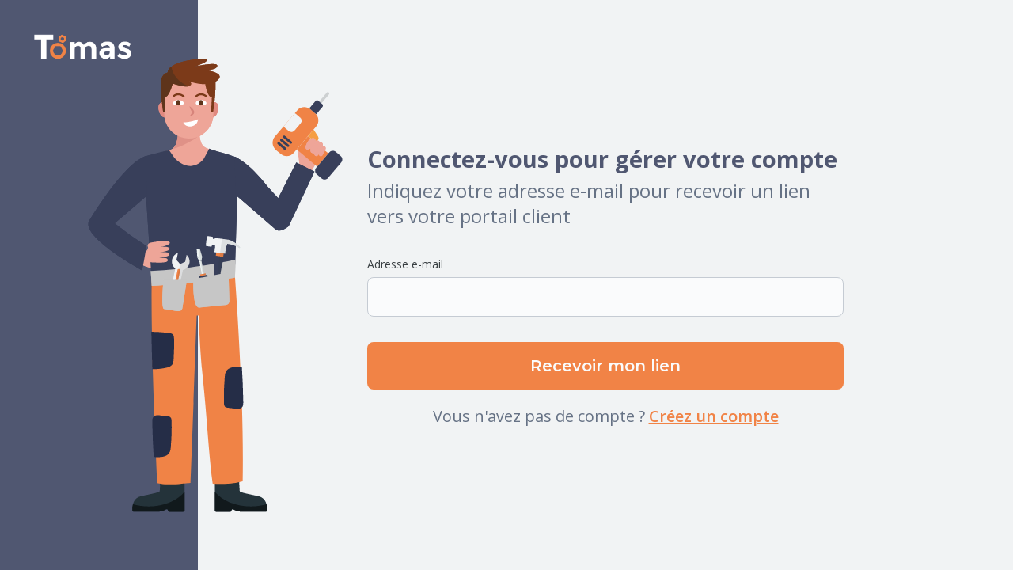

--- FILE ---
content_type: text/html; charset=UTF-8
request_url: https://portail.tomas.fr/
body_size: 1478
content:

<!DOCTYPE html>
<html lang="fr">

<head>
  <meta http-equiv="Content-Type" content="text/html; charset=UTF-8">
  <title>Connexion par lien</title>
  <meta name="viewport" content="width=device-width, initial-scale=1.0">

	<link rel="stylesheet" href="./index.css">

    <!-- Google Tag Manager -->
  <script>(function(w,d,s,l,i){w[l]=w[l]||[];w[l].push({'gtm.start':
  new Date().getTime(),event:'gtm.js'});var f=d.getElementsByTagName(s)[0],
  j=d.createElement(s),dl=l!='dataLayer'?'&l='+l:'';j.async=true;j.src=
  'https://www.googletagmanager.com/gtm.js?id='+i+dl;f.parentNode.insertBefore(j,f);
  })(window,document,'script','dataLayer','GTM-PBDK7QTR');</script>
  <!-- End Google Tag Manager -->
</head>

<body>

  <!-- Google Tag Manager (noscript) -->
  <noscript><iframe src="https://www.googletagmanager.com/ns.html?id=GTM-PBDK7QTR"
  height="0" width="0" style="display:none;visibility:hidden"></iframe></noscript>
  <!-- End Google Tag Manager (noscript) -->

  <script>

      // Fonction de validation d'adresse e-mail côté client
    function isValidEmail(email) {
      var emailRegex = /^[a-z0-9._%+-]+@[a-z0-9.-]+\.[a-z]{2,}$/;
      return emailRegex.test(email.toLowerCase());
    }
    // JavaScript pour envoyer la requête au serveur
    function sendLoginRequest () {
      if (isValidEmail(document.getElementById("email").value)) {
        var email = document.getElementById("email").value;
        var xhr = new XMLHttpRequest();
        xhr.open("POST", window.location.href, true);
        xhr.setRequestHeader("Content-type", "application/x-www-form-urlencoded");
        xhr.onreadystatechange = function () {
          if (xhr.readyState == 4 && xhr.status == 200) {
            alert("Un lien de connexion a été envoyé à votre adresse email. Veuillez vérifier votre boîte de réception.");
          }
        };
        xhr.send("email=" + encodeURIComponent(email));
      } else {
        alert("Veuillez saisir une adresse e-mail valide.");
      }
    }
  </script>

  <div>
    <div class="flex-row flex-row-0">
      <!-- Panel gauche sur résolutions > xs -->
      <div class="flex-col-auto hidden-xs">
        <a href="https://www.tomas.fr"><div class="left-panel min-width-xs-250 height-100vh">
          <img class="logo-header" src="./portal_files/LogoTomas.png">
        </div></a>
      </div>

      <!-- Banner en haut sur résolutions xs -->
      <div class="flex-col-12 hidden-sm hidden-md hidden-lg">
        <div class="top-banner">
          <div class="flex-row flex-row-0 justify-content-center">
            <a href="https://www.tomas.fr"><div class="flex-col-auto">
              <img class="logo-head-header m-r-lg" src="./img/tomas_head.png">
            </div></a>

            <a href="https://www.tomas.fr"><div class="flex-col-auto align-self-center">
              <img class="logo-header" src="./portal_files/LogoTomas.png">
            </div></a>
          </div>
        </div>
      </div>

      <!-- Personnage Tomas absolute -->
      <img class="tomas-person-svg width-lg-350 width-sm-250 hidden-xs" src="./img/tomas.svg"/>

      <div class="flex-col align-self-center">
        <div class="flex-row flex-row-0 align-items-center height-xs-100vh-calc">
          <div class="flex-col">
            <!-- Alignement gauche -->
          </div>
          <div class="flex-col-auto p-h-lg max-width-md-650">
            <div class="content-title font-700-29px">
              Connectez-vous pour gérer votre compte
            </div>
            <div class="font-400-24px text-muted">
              Indiquez votre adresse e-mail pour recevoir un lien vers votre portail client
            </div>

            <div class="p-v"></div>

            <div>
              <label for="email" class="font-400-14px text-soft">Adresse e-mail</label>
            </div>
            <div>
              <input type="email" class="content-email-box text-soft" id="email" required>
            </div>

            <div class="p-v"></div>

            <div>
              <input type="submit" onclick="sendLoginRequest()" value="Recevoir mon lien" class="content-btn-link no-border font-600-20px font-montserrat width-xs-100pc">
            </div>

            <div class="p-t"></div>

            <div class="font-400-20px text-center text-muted">
              Vous n'avez pas de compte ? <a href="https://tomas.fr/offre/souscription/" class="text-create-account-link">Créez un compte</a>
            </div>
          </div>
          <div class="flex-col">
            <!-- Alignement droit -->
          </div>
        </div>
      </div>
    </div>
  </div>

</body>
</html>


--- FILE ---
content_type: text/css
request_url: https://portail.tomas.fr/index.css
body_size: 24447
content:
@import"https://fonts.googleapis.com/css2?family=Montserrat:ital,wght@0,400;0,600;1,400;1,600&display=swap";
@import"https://fonts.googleapis.com/css2?family=Open+Sans:ital,wght@0,400;0,600;0,700;0,800;0,900;1,400;1,600;1,700;1,800;1,900&display=swap";

body {
  font-family: 'Open Sans';
}

.min-width-xs-1200 {
  min-width:1200px !important;
}

.height-100vh {
  height: 100vh;
}

@media(max-width: 767px) {
  .height-xs-100vh-calc {
    height: calc(100vh - 132px);
  }
}

.left-panel {
  background: linear-gradient(0deg, #505771 0%, #505771 100%), lightgray -872.188px 0px / 564.844% 100% no-repeat;
  padding: 32px;
}

.top-banner {
  background: #505771;
  padding: 24px;
  align-items: center;
  justify-content: center;
}

.header {
  background-color: #373F5A;
}

.footer {
  background-color: #373F5A;
  padding: 60px 240px;
  color: var(--neutrals-grey-95, #F1F3F4);
}

#panel {
  display: none;
}

.panel-backdrop {
  position: fixed;
  top: 0;
  right: 0;
  bottom: 0;
  left: 0;
  z-index: 1040;
  background-color: #000;
  opacity: .5;
  filter: alpha(opacity=50);
}

.panel-modal {
  position: absolute;
  top: 70px;
  right: 0px;
  width: 600px;
  height: auto;
  z-index: 1050;
  padding: 20px 24px 24px 24px;
  border-left: 1px solid var(--neutrals-gray-88, #DDE0E5);
  background: var(--neutrals-grey-98, #FAFBFC);
  box-shadow: 0px 1px 3px 0px rgba(174, 181, 193, 0.25);
}

.footer-title {
  color: #FAFBFC;
  font-size: 24px;
  font-style: normal;
  font-weight: 600;
  line-height: 32px;
}

.content {
  padding: 32px;
}

.content-box {
  padding: 16px 24px 24px 24px;
  border-radius: 8px;
  background: var(--neutrals-grey-98, #FAFBFC);
  box-shadow: 0px 1px 3px 0px rgba(174, 181, 193, 0.25);
  color: var(--neutrals-grey-07, #121212);
}

.content-email-box {
  width: 100%;
  padding: 12px;
  border-radius: 8px;
  border: 1px solid var(--neutrals-gray-80, #C5CBD3);
  background: var(--neutrals-grey-98, #FAFBFC);
}

.content-modal {
  padding: 20px 24px 24px 24px;
  border-left: 1px solid var(--neutrals-gray-88, #DDE0E5);
  background: var(--neutrals-grey-98, #FAFBFC);
  box-shadow: 0px 1px 3px 0px rgba(174, 181, 193, 0.25);
}

.content-payment-box {
  padding: 8px 16px 8px 8px;
  justify-content: center;
  border-radius: 4px;
  border: 1px solid var(--neutrals-gray-88, #DDE0E5);
  margin-bottom:8px;
}

.content-payment-box-default {
  border-radius: 4px;
  border-left: 8px solid #F18346;
}

.content-offer-box {
  padding: 8px 16px;
  justify-content: center;
  border-radius: 4px;
  border: 1px solid var(--neutrals-gray-80, #C5CBD3);
  background: #FAFBFC;
  margin-top:24px;
  margin-bottom:24px;
}

.content-licence-box {
  padding: 24px 32px;
  border-radius: 16px;
  border: 0.5px solid rgba(80, 87, 113, 0.20);
  background: var(--neutrals-grey-98, #FAFBFC);
  box-shadow: 0px 1px 3px 0px rgba(174, 181, 193, 0.25);
}

.content-title {
  color: #505771;
}

.content-btn {
  border-radius: 4px;
  background: #F18346;
  padding: 10px 16px;
  color: var(--neutrals-grey-95, #F1F3F4);
  text-align: center;
}

.content-btn-link {
  border-radius: 8px;
  background: #F18346;
  padding: 16px;
  color: var(--neutrals-grey-98, #FAFBFC);
  text-align: center;
}

.content-btn-outline {
  border-radius: 4px;
  border: 1px solid #F18346;
  padding: 10px 16px;
  text-align: center;
}

.content-btn-cancel {
  border-radius: 4px;
  padding: 10px 16px;
  text-align: center;
  border: 1px solid var(--neutrals-grey-42, #667285);
}

.content-btn-increment {
  display: flex;
  align-items: center;
  height: 44px;
  width: 44px;
  border-radius: 4px;
  padding: 10px;
  text-align: center;
  border: 1px solid var(--primary-light, #566BAC);
}

.content-input-number {
  border-radius: 4px;
  border: 1px solid var(--neutrals-gray-80, #C5CBD3);
  background: var(--neutrals-grey-98, #FAFBFC);
}

.content-input-number::-webkit-outer-spin-button,
.content-input-number::-webkit-inner-spin-button {
  -webkit-appearance: none;
  margin: 0;
}

.content-box-relative {
  position: relative;
}

.licence-box-adaptive-last-element {
  position: absolute; 
  bottom: 24px; 
  left: calc(50% - 101px);
}

.content-global-price {
  font-size: 52px;
  font-style: normal;
  font-weight: 900;
  line-height: 48px;
}

.font-montserrat {
  font-family: 'Montserrat';
}

.font-900-32px {
  font-size: 32px;
  font-style: normal;
  font-weight: 900;
  line-height: 48px;
}

.font-800-28px {
  font-size: 28px;
  font-style: normal;
  font-weight: 800;
  line-height: 48px;
}

.font-800-16px {
  font-size: 16px;
  font-style: normal;
  font-weight: 800;
  line-height: 24px;
}

.font-700-29px {
  font-size: 29px;
  font-style: normal;
  font-weight: 700;
  line-height: 48px;
}

.font-600-20px {
  font-size: 20px;
  font-style: normal;
  font-weight: 600;
  line-height: 28px;
}

.font-600-16px {
  font-size: 16px;
  font-style: normal;
  font-weight: 600;
  line-height: 24px;
}

.font-400-28px {
  font-size: 28px;
  font-style: normal;
  font-weight: 400;
  line-height: 48px;
}

.font-400-24px {
  font-size: 24px;
  font-style: normal;
  font-weight: 400;
  line-height: 32px;
}

.font-400-20px {
  font-size: 20px;
  font-style: normal;
  font-weight: 400;
  line-height: 36px;
}

.font-400-16px {
  font-size: 16px;
  font-style: normal;
  font-weight: 400;
  line-height: 24px;
}

.font-400-14px {
  font-size: 14px;
  font-style: normal;
  font-weight: 400;
  line-height: 24px; /* 171.429% */
}

.font-400-12px {
  font-size: 12px;
  font-style: normal;
  font-weight: 400;
  line-height: 20px; /* 166.667% */
}

.hr-soft {
  border-top: 1px solid rgba(220, 220, 220, 1);
  margin-top: 32px;
  margin-bottom: 32px;
}

.form-input {
  display: flex;
  height: 44px;
  padding: 12px;
  align-items: center;
  gap: 10px;
  align-self: stretch;

  border-radius: 4px;
  border: 1px solid var(--neutrals-gray-80, #C5CBD3);
  background: var(--neutrals-grey-98, #FAFBFC);
}

.text-orange-billing {
  color:#F18346;
}

.text-red-billing {
  color:#D13115;
}

.text-create-account-link,
.text-create-account-link:hover,
.text-create-account-link:focus {
  color:#F18346;
  text-decoration:underline;
  font-size: 20px;
  font-style: normal;
  font-weight: 600;
  line-height: 36px;
}

.text-red-clear {
  color:#D13115;
}

.text-blue-offer {
  color:#373F5A;
}

.text-strikethrough {
  text-decoration-line: line-through;
}

.m-r-32 {
  margin-right: 32px;
}

.avatar {
  width: 48px;
  height: 48px;
}

@media(min-width: 0) {
  .tomas-person-svg {
    position: absolute;
    top: calc(50% - 215px);
    /* left: calc(250px - 109px); */
  }
}

@media(min-width: 1200px) {
  .tomas-person-svg {
    position: absolute;
    top: calc(50% - 300px);
    left: calc(250px - 153px);
  }
}

@media(max-width: 767px) {
  .logo-header {
    width: 203.931px;
    height: 84px;
  }
}

@media(min-width: 768px) {
  .logo-header {
    width: 145.33px;
    height: 54px;
  }
}

.logo-header-static {
  width: 145.33px;
  height: 54px;
}

.logo-head-header {
  width: 65.505px;
  height: 84px;
}

.logo-footer {
  width: 179.65px;
  height: 74px;
}

.logo-social {
  width: 48px;
  height: 48px;
}

.logo-payment {
  width: 42px;
  height: 42px;
}

.picto-home {
  width: 24 131.10px;
  height: 24px;
}

.picto-eye {
  width:24px;
  height: 21px;
}

.picto-24 {
  width: 24px;
  height: 24px;
}

.picto-16 {
  width: 16px;
  height: 16px;
}

.picto-12 {
  width: 12px;
  height: 12px;
}

.table {
  width:100%;
  max-width:100%;
  border-radius: 8px;
  border: 1px solid var(--neutrals-gray-88, #DDE0E5);
  border-spacing: 0;
  /*border-collapse: collapse;*/
}

.table thead {
  /*border-right: 1px solid var(--neutrals-gray-88, #DDE0E5);*/
  background: var(--neutrals-grey-95, #F1F3F4);
  color: var(--neutrals-grey-24, #393F42);
}

.table th,
.table td {
  text-align: left;
  padding: 14px 24px;
  align-items: center;
  border-right: 1px solid var(--neutrals-gray-88, #DDE0E5);
}

.table th:last-child,
.table td:last-child {
  border-right: none;
  padding: 14px 16px;
}

.table tbody td {
  border-bottom: 1px solid var(--neutrals-gray-88, #DDE0E5);
}

.table tbody tr:last-child td {
  border-bottom: none;
}

.table col.amount {
  max-width: 175px;
}

.badge-default {
  padding: 0px 8px;
  justify-content: center;
  align-items: center;
  border-radius: 41px;
  background: var(--semantics-success-green-90, #E4FAD3);
  color: var(--semantics-success-green-20, #0F5714);
  text-align: center;
}

.badge-secondary {
  padding: 0px 12px;
  align-items: center;
  border-radius: 4px;
  background: var(--secondary-lightest, #F1E9E2);
}




@media(min-width: 0) {
  .m-neg {
    margin:-16px !important
  }
  .m-lg-neg {
    margin:-24px !important
  }
  .m-sm-neg {
    margin:-12px !important
  }
  .m-xs-neg {
    margin:-8px !important
  }
  .m-xxs-neg {
    margin:-4px !important
  }
  .m-0 {
    margin:0 !important
  }
  .m-v-0 {
    margin-top:0 !important;
    margin-bottom:0 !important
  }
  .m-h-0 {
    margin-left:0 !important;
    margin-right:0 !important
  }
  .m {
    margin:16px !important
  }
  .m-auto {
    margin:auto !important
  }
  .m-lg {
    margin:24px !important
  }
  .m-sm {
    margin:12px !important
  }
  .m-xs {
    margin:8px !important
  }
  .m-xxs {
    margin:4px !important
  }
  .p-0 {
    padding:0 !important
  }
  .p-v-0 {
    padding-top:0 !important;
    padding-bottom:0 !important
  }
  .p-h-0 {
    padding-left:0 !important;
    padding-right:0 !important
  }
  .p {
    padding:16px !important
  }
  .p-lg {
    padding:24px !important
  }
  .p-sm {
    padding:12px !important
  }
  .p-xs {
    padding:8px !important
  }
  .p-xxs {
    padding:4px !important
  }
  .m-h-neg {
    margin-left:-16px !important;
    margin-right:-16px !important
  }
  .m-h-lg-neg {
    margin-left:-24px !important;
    margin-right:-24px !important
  }
  .m-h-sm-neg {
    margin-left:-12px !important;
    margin-right:-12px !important
  }
  .m-h-xs-neg {
    margin-left:-8px !important;
    margin-right:-8px !important
  }
  .m-h-xxs-neg {
    margin-left:-4px !important;
    margin-right:-4px !important
  }
  .m-h {
    margin-left:16px !important;
    margin-right:16px !important
  }
  .m-h-lg {
    margin-left:24px !important;
    margin-right:24px !important
  }
  .m-h-sm {
    margin-left:12px !important;
    margin-right:12px !important
  }
  .m-h-xs {
    margin-left:8px !important;
    margin-right:8px !important
  }
  .m-h-xxs {
    margin-left:4px !important;
    margin-right:4px !important
  }
  .m-v-neg {
    margin-top:-16px !important;
    margin-bottom:-16px !important
  }
  .m-v-lg-neg {
    margin-top:-24px !important;
    margin-bottom:-24px !important
  }
  .m-v-sm-neg {
    margin-top:-12px !important;
    margin-bottom:-12px !important
  }
  .m-v-xs-neg {
    margin-top:-8px !important;
    margin-bottom:-8px !important
  }
  .m-v-xxs-neg {
    margin-top:-4px !important;
    margin-bottom:-4px !important
  }
  .m-v {
    margin-top:16px !important;
    margin-bottom:16px !important
  }
  .m-v-lg {
    margin-top:24px !important;
    margin-bottom:24px !important
  }
  .m-v-sm {
    margin-top:12px !important;
    margin-bottom:12px !important
  }
  .m-v-xs {
    margin-top:8px !important;
    margin-bottom:8px !important
  }
  .m-v-xxs {
    margin-top:4px !important;
    margin-bottom:4px !important
  }
  .p-h {
    padding-left:16px !important;
    padding-right:16px !important
  }
  .p-h-lg {
    padding-left:24px !important;
    padding-right:24px !important
  }
  .p-h-sm {
    padding-left:12px !important;
    padding-right:12px !important
  }
  .p-h-xs {
    padding-left:8px !important;
    padding-right:8px !important
  }
  .p-h-xxs {
    padding-left:4px !important;
    padding-right:4px !important
  }
  .p-v {
    padding-top:16px !important;
    padding-bottom:16px !important
  }
  .p-v-lg {
    padding-top:24px !important;
    padding-bottom:24px !important
  }
  .p-v-sm {
    padding-top:12px !important;
    padding-bottom:12px !important
  }
  .p-v-xs {
    padding-top:8px !important;
    padding-bottom:8px !important
  }
  .p-v-xxs {
    padding-top:4px !important;
    padding-bottom:4px !important
  }
  .m-t-0 {
    margin-top:0 !important
  }
  .m-t {
    margin-top:16px !important
  }
  .m-t-lg {
    margin-top:24px !important
  }
  .m-t-sm {
    margin-top:12px !important
  }
  .m-t-xs {
    margin-top:8px !important
  }
  .m-t-xxs {
    margin-top:4px !important
  }
  .m-t-neg {
    margin-top:-16px !important
  }
  .m-t-lg-neg {
    margin-top:-24px !important
  }
  .m-t-sm-neg {
    margin-top:-12px !important
  }
  .m-t-xs-neg {
    margin-top:-8px !important
  }
  .m-t-xxs-neg {
    margin-top:-4px !important
  }
  .p-t-0 {
    padding-top:0 !important
  }
  .p-t {
    padding-top:16px !important
  }
  .p-t-lg {
    padding-top:24px !important
  }
  .p-t-sm {
    padding-top:12px !important
  }
  .p-t-xs {
    padding-top:8px !important
  }
  .p-t-xxs {
    padding-top:4px !important
  }
  .m-r-0 {
    margin-right:0 !important
  }
  .m-r {
    margin-right:16px !important
  }
  .m-r-lg {
    margin-right:24px !important
  }
  .m-r-sm {
    margin-right:12px !important
  }
  .m-r-xs {
    margin-right:8px !important
  }
  .m-r-xxs {
    margin-right:4px !important
  }
  .m-r-neg {
    margin-right:-16px !important
  }
  .m-r-lg-neg {
    margin-right:-24px !important
  }
  .m-r-sm-neg {
    margin-right:-12px !important
  }
  .m-r-xs-neg {
    margin-right:-8px !important
  }
  .m-r-xxs-neg {
    margin-right:-4px !important
  }
  .p-r-0 {
    padding-right:0 !important
  }
  .p-r {
    padding-right:16px !important
  }
  .p-r-lg {
    padding-right:24px !important
  }
  .p-r-sm {
    padding-right:12px !important
  }
  .p-r-xs {
    padding-right:8px !important
  }
  .p-r-xxs {
    padding-right:4px !important
  }
  .m-b-0 {
    margin-bottom:0 !important
  }
  .m-b {
    margin-bottom:16px !important
  }
  .m-b-lg {
    margin-bottom:24px !important
  }
  .m-b-sm {
    margin-bottom:12px !important
  }
  .m-b-xs {
    margin-bottom:8px !important
  }
  .m-b-xxs {
    margin-bottom:4px !important
  }
  .m-b-neg {
    margin-bottom:-16px !important
  }
  .m-b-lg-neg {
    margin-bottom:-24px !important
  }
  .m-b-sm-neg {
    margin-bottom:-12px !important
  }
  .m-b-xs-neg {
    margin-bottom:-8px !important
  }
  .m-b-xxs-neg {
    margin-bottom:-4px !important
  }
  .p-b-0 {
    padding-bottom:0 !important
  }
  .p-b {
    padding-bottom:16px !important
  }
  .p-b-lg {
    padding-bottom:24px !important
  }
  .p-b-sm {
    padding-bottom:12px !important
  }
  .p-b-xs {
    padding-bottom:8px !important
  }
  .p-b-xxs {
    padding-bottom:4px !important
  }
  .m-l-0 {
    margin-left:0 !important
  }
  .m-l {
    margin-left:16px !important
  }
  .m-l-lg {
    margin-left:24px !important
  }
  .m-l-sm {
    margin-left:12px !important
  }
  .m-l-xs {
    margin-left:8px !important
  }
  .m-l-xxs {
    margin-left:4px !important
  }
  .m-l-neg {
    margin-left:-16px !important
  }
  .m-l-lg-neg {
    margin-left:-24px !important
  }
  .m-l-sm-neg {
    margin-left:-12px !important
  }
  .m-l-xs-neg {
    margin-left:-8px !important
  }
  .m-l-xxs-neg {
    margin-left:-4px !important
  }
  .p-l-0 {
    padding-left:0 !important
  }
  .p-l {
    padding-left:16px !important
  }
  .p-l-lg {
    padding-left:24px !important
  }
  .p-l-sm {
    padding-left:12px !important
  }
  .p-l-xs {
    padding-left:8px !important
  }
  .p-l-xxs {
    padding-left:4px !important
  }
}
@media(min-width: 768px) {
  .sm-m-neg {
    margin:-16px !important
  }
  .sm-m-lg-neg {
    margin:-24px !important
  }
  .sm-m-sm-neg {
    margin:-12px !important
  }
  .sm-m-xs-neg {
    margin:-8px !important
  }
  .sm-m-xxs-neg {
    margin:-4px !important
  }
  .sm-m-0 {
    margin:0 !important
  }
  .sm-m-v-0 {
    margin-top:0 !important;
    margin-bottom:0 !important
  }
  .sm-m-h-0 {
    margin-left:0 !important;
    margin-right:0 !important
  }
  .sm-m {
    margin:16px !important
  }
  .sm-m-auto {
    margin:auto !important
  }
  .sm-m-lg {
    margin:24px !important
  }
  .sm-m-sm {
    margin:12px !important
  }
  .sm-m-xs {
    margin:8px !important
  }
  .sm-m-xxs {
    margin:4px !important
  }
  .sm-p-0 {
    padding:0 !important
  }
  .sm-p-v-0 {
    padding-top:0 !important;
    padding-bottom:0 !important
  }
  .sm-p-h-0 {
    padding-left:0 !important;
    padding-right:0 !important
  }
  .sm-p {
    padding:16px !important
  }
  .sm-p-lg {
    padding:24px !important
  }
  .sm-p-sm {
    padding:12px !important
  }
  .sm-p-xs {
    padding:8px !important
  }
  .sm-p-xxs {
    padding:4px !important
  }
  .sm-m-h-neg {
    margin-left:-16px !important;
    margin-right:-16px !important
  }
  .sm-m-h-lg-neg {
    margin-left:-24px !important;
    margin-right:-24px !important
  }
  .sm-m-h-sm-neg {
    margin-left:-12px !important;
    margin-right:-12px !important
  }
  .sm-m-h-xs-neg {
    margin-left:-8px !important;
    margin-right:-8px !important
  }
  .sm-m-h-xxs-neg {
    margin-left:-4px !important;
    margin-right:-4px !important
  }
  .sm-m-h {
    margin-left:16px !important;
    margin-right:16px !important
  }
  .sm-m-h-lg {
    margin-left:24px !important;
    margin-right:24px !important
  }
  .sm-m-h-sm {
    margin-left:12px !important;
    margin-right:12px !important
  }
  .sm-m-h-xs {
    margin-left:8px !important;
    margin-right:8px !important
  }
  .sm-m-h-xxs {
    margin-left:4px !important;
    margin-right:4px !important
  }
  .sm-m-v-neg {
    margin-top:-16px !important;
    margin-bottom:-16px !important
  }
  .sm-m-v-lg-neg {
    margin-top:-24px !important;
    margin-bottom:-24px !important
  }
  .sm-m-v-sm-neg {
    margin-top:-12px !important;
    margin-bottom:-12px !important
  }
  .sm-m-v-xs-neg {
    margin-top:-8px !important;
    margin-bottom:-8px !important
  }
  .sm-m-v-xxs-neg {
    margin-top:-4px !important;
    margin-bottom:-4px !important
  }
  .sm-m-v {
    margin-top:16px !important;
    margin-bottom:16px !important
  }
  .sm-m-v-lg {
    margin-top:24px !important;
    margin-bottom:24px !important
  }
  .sm-m-v-sm {
    margin-top:12px !important;
    margin-bottom:12px !important
  }
  .sm-m-v-xs {
    margin-top:8px !important;
    margin-bottom:8px !important
  }
  .sm-m-v-xxs {
    margin-top:4px !important;
    margin-bottom:4px !important
  }
  .sm-p-h {
    padding-left:16px !important;
    padding-right:16px !important
  }
  .sm-p-h-lg {
    padding-left:24px !important;
    padding-right:24px !important
  }
  .sm-p-h-sm {
    padding-left:12px !important;
    padding-right:12px !important
  }
  .sm-p-h-xs {
    padding-left:8px !important;
    padding-right:8px !important
  }
  .sm-p-h-xxs {
    padding-left:4px !important;
    padding-right:4px !important
  }
  .sm-p-v {
    padding-top:16px !important;
    padding-bottom:16px !important
  }
  .sm-p-v-lg {
    padding-top:24px !important;
    padding-bottom:24px !important
  }
  .sm-p-v-sm {
    padding-top:12px !important;
    padding-bottom:12px !important
  }
  .sm-p-v-xs {
    padding-top:8px !important;
    padding-bottom:8px !important
  }
  .sm-p-v-xxs {
    padding-top:4px !important;
    padding-bottom:4px !important
  }
  .sm-m-t-0 {
    margin-top:0 !important
  }
  .sm-m-t {
    margin-top:16px !important
  }
  .sm-m-t-lg {
    margin-top:24px !important
  }
  .sm-m-t-sm {
    margin-top:12px !important
  }
  .sm-m-t-xs {
    margin-top:8px !important
  }
  .sm-m-t-xxs {
    margin-top:4px !important
  }
  .sm-m-t-neg {
    margin-top:-16px !important
  }
  .sm-m-t-lg-neg {
    margin-top:-24px !important
  }
  .sm-m-t-sm-neg {
    margin-top:-12px !important
  }
  .sm-m-t-xs-neg {
    margin-top:-8px !important
  }
  .sm-m-t-xxs-neg {
    margin-top:-4px !important
  }
  .sm-p-t-0 {
    padding-top:0 !important
  }
  .sm-p-t {
    padding-top:16px !important
  }
  .sm-p-t-lg {
    padding-top:24px !important
  }
  .sm-p-t-sm {
    padding-top:12px !important
  }
  .sm-p-t-xs {
    padding-top:8px !important
  }
  .sm-p-t-xxs {
    padding-top:4px !important
  }
  .sm-m-r-0 {
    margin-right:0 !important
  }
  .sm-m-r {
    margin-right:16px !important
  }
  .sm-m-r-lg {
    margin-right:24px !important
  }
  .sm-m-r-sm {
    margin-right:12px !important
  }
  .sm-m-r-xs {
    margin-right:8px !important
  }
  .sm-m-r-xxs {
    margin-right:4px !important
  }
  .sm-m-r-neg {
    margin-right:-16px !important
  }
  .sm-m-r-lg-neg {
    margin-right:-24px !important
  }
  .sm-m-r-sm-neg {
    margin-right:-12px !important
  }
  .sm-m-r-xs-neg {
    margin-right:-8px !important
  }
  .sm-m-r-xxs-neg {
    margin-right:-4px !important
  }
  .sm-p-r-0 {
    padding-right:0 !important
  }
  .sm-p-r {
    padding-right:16px !important
  }
  .sm-p-r-lg {
    padding-right:24px !important
  }
  .sm-p-r-sm {
    padding-right:12px !important
  }
  .sm-p-r-xs {
    padding-right:8px !important
  }
  .sm-p-r-xxs {
    padding-right:4px !important
  }
  .sm-m-b-0 {
    margin-bottom:0 !important
  }
  .sm-m-b {
    margin-bottom:16px !important
  }
  .sm-m-b-lg {
    margin-bottom:24px !important
  }
  .sm-m-b-sm {
    margin-bottom:12px !important
  }
  .sm-m-b-xs {
    margin-bottom:8px !important
  }
  .sm-m-b-xxs {
    margin-bottom:4px !important
  }
  .sm-m-b-neg {
    margin-bottom:-16px !important
  }
  .sm-m-b-lg-neg {
    margin-bottom:-24px !important
  }
  .sm-m-b-sm-neg {
    margin-bottom:-12px !important
  }
  .sm-m-b-xs-neg {
    margin-bottom:-8px !important
  }
  .sm-m-b-xxs-neg {
    margin-bottom:-4px !important
  }
  .sm-p-b-0 {
    padding-bottom:0 !important
  }
  .sm-p-b {
    padding-bottom:16px !important
  }
  .sm-p-b-lg {
    padding-bottom:24px !important
  }
  .sm-p-b-sm {
    padding-bottom:12px !important
  }
  .sm-p-b-xs {
    padding-bottom:8px !important
  }
  .sm-p-b-xxs {
    padding-bottom:4px !important
  }
  .sm-m-l-0 {
    margin-left:0 !important
  }
  .sm-m-l {
    margin-left:16px !important
  }
  .sm-m-l-lg {
    margin-left:24px !important
  }
  .sm-m-l-sm {
    margin-left:12px !important
  }
  .sm-m-l-xs {
    margin-left:8px !important
  }
  .sm-m-l-xxs {
    margin-left:4px !important
  }
  .sm-m-l-neg {
    margin-left:-16px !important
  }
  .sm-m-l-lg-neg {
    margin-left:-24px !important
  }
  .sm-m-l-sm-neg {
    margin-left:-12px !important
  }
  .sm-m-l-xs-neg {
    margin-left:-8px !important
  }
  .sm-m-l-xxs-neg {
    margin-left:-4px !important
  }
  .sm-p-l-0 {
    padding-left:0 !important
  }
  .sm-p-l {
    padding-left:16px !important
  }
  .sm-p-l-lg {
    padding-left:24px !important
  }
  .sm-p-l-sm {
    padding-left:12px !important
  }
  .sm-p-l-xs {
    padding-left:8px !important
  }
  .sm-p-l-xxs {
    padding-left:4px !important
  }
}
@media(min-width: 992px) {
  .md-m-neg {
    margin:-16px !important
  }
  .md-m-lg-neg {
    margin:-24px !important
  }
  .md-m-sm-neg {
    margin:-12px !important
  }
  .md-m-xs-neg {
    margin:-8px !important
  }
  .md-m-xxs-neg {
    margin:-4px !important
  }
  .md-m-0 {
    margin:0 !important
  }
  .md-m-v-0 {
    margin-top:0 !important;
    margin-bottom:0 !important
  }
  .md-m-h-0 {
    margin-left:0 !important;
    margin-right:0 !important
  }
  .md-m {
    margin:16px !important
  }
  .md-m-auto {
    margin:auto !important
  }
  .md-m-lg {
    margin:24px !important
  }
  .md-m-sm {
    margin:12px !important
  }
  .md-m-xs {
    margin:8px !important
  }
  .md-m-xxs {
    margin:4px !important
  }
  .md-p-0 {
    padding:0 !important
  }
  .md-p-v-0 {
    padding-top:0 !important;
    padding-bottom:0 !important
  }
  .md-p-h-0 {
    padding-left:0 !important;
    padding-right:0 !important
  }
  .md-p {
    padding:16px !important
  }
  .md-p-lg {
    padding:24px !important
  }
  .md-p-sm {
    padding:12px !important
  }
  .md-p-xs {
    padding:8px !important
  }
  .md-p-xxs {
    padding:4px !important
  }
  .md-m-h-neg {
    margin-left:-16px !important;
    margin-right:-16px !important
  }
  .md-m-h-lg-neg {
    margin-left:-24px !important;
    margin-right:-24px !important
  }
  .md-m-h-sm-neg {
    margin-left:-12px !important;
    margin-right:-12px !important
  }
  .md-m-h-xs-neg {
    margin-left:-8px !important;
    margin-right:-8px !important
  }
  .md-m-h-xxs-neg {
    margin-left:-4px !important;
    margin-right:-4px !important
  }
  .md-m-h {
    margin-left:16px !important;
    margin-right:16px !important
  }
  .md-m-h-lg {
    margin-left:24px !important;
    margin-right:24px !important
  }
  .md-m-h-sm {
    margin-left:12px !important;
    margin-right:12px !important
  }
  .md-m-h-xs {
    margin-left:8px !important;
    margin-right:8px !important
  }
  .md-m-h-xxs {
    margin-left:4px !important;
    margin-right:4px !important
  }
  .md-m-v-neg {
    margin-top:-16px !important;
    margin-bottom:-16px !important
  }
  .md-m-v-lg-neg {
    margin-top:-24px !important;
    margin-bottom:-24px !important
  }
  .md-m-v-sm-neg {
    margin-top:-12px !important;
    margin-bottom:-12px !important
  }
  .md-m-v-xs-neg {
    margin-top:-8px !important;
    margin-bottom:-8px !important
  }
  .md-m-v-xxs-neg {
    margin-top:-4px !important;
    margin-bottom:-4px !important
  }
  .md-m-v {
    margin-top:16px !important;
    margin-bottom:16px !important
  }
  .md-m-v-lg {
    margin-top:24px !important;
    margin-bottom:24px !important
  }
  .md-m-v-sm {
    margin-top:12px !important;
    margin-bottom:12px !important
  }
  .md-m-v-xs {
    margin-top:8px !important;
    margin-bottom:8px !important
  }
  .md-m-v-xxs {
    margin-top:4px !important;
    margin-bottom:4px !important
  }
  .md-p-h {
    padding-left:16px !important;
    padding-right:16px !important
  }
  .md-p-h-lg {
    padding-left:24px !important;
    padding-right:24px !important
  }
  .md-p-h-sm {
    padding-left:12px !important;
    padding-right:12px !important
  }
  .md-p-h-xs {
    padding-left:8px !important;
    padding-right:8px !important
  }
  .md-p-h-xxs {
    padding-left:4px !important;
    padding-right:4px !important
  }
  .md-p-v {
    padding-top:16px !important;
    padding-bottom:16px !important
  }
  .md-p-v-lg {
    padding-top:24px !important;
    padding-bottom:24px !important
  }
  .md-p-v-sm {
    padding-top:12px !important;
    padding-bottom:12px !important
  }
  .md-p-v-xs {
    padding-top:8px !important;
    padding-bottom:8px !important
  }
  .md-p-v-xxs {
    padding-top:4px !important;
    padding-bottom:4px !important
  }
  .md-m-t-0 {
    margin-top:0 !important
  }
  .md-m-t {
    margin-top:16px !important
  }
  .md-m-t-lg {
    margin-top:24px !important
  }
  .md-m-t-sm {
    margin-top:12px !important
  }
  .md-m-t-xs {
    margin-top:8px !important
  }
  .md-m-t-xxs {
    margin-top:4px !important
  }
  .md-m-t-neg {
    margin-top:-16px !important
  }
  .md-m-t-lg-neg {
    margin-top:-24px !important
  }
  .md-m-t-sm-neg {
    margin-top:-12px !important
  }
  .md-m-t-xs-neg {
    margin-top:-8px !important
  }
  .md-m-t-xxs-neg {
    margin-top:-4px !important
  }
  .md-p-t-0 {
    padding-top:0 !important
  }
  .md-p-t {
    padding-top:16px !important
  }
  .md-p-t-lg {
    padding-top:24px !important
  }
  .md-p-t-sm {
    padding-top:12px !important
  }
  .md-p-t-xs {
    padding-top:8px !important
  }
  .md-p-t-xxs {
    padding-top:4px !important
  }
  .md-m-r-0 {
    margin-right:0 !important
  }
  .md-m-r {
    margin-right:16px !important
  }
  .md-m-r-lg {
    margin-right:24px !important
  }
  .md-m-r-sm {
    margin-right:12px !important
  }
  .md-m-r-xs {
    margin-right:8px !important
  }
  .md-m-r-xxs {
    margin-right:4px !important
  }
  .md-m-r-neg {
    margin-right:-16px !important
  }
  .md-m-r-lg-neg {
    margin-right:-24px !important
  }
  .md-m-r-sm-neg {
    margin-right:-12px !important
  }
  .md-m-r-xs-neg {
    margin-right:-8px !important
  }
  .md-m-r-xxs-neg {
    margin-right:-4px !important
  }
  .md-p-r-0 {
    padding-right:0 !important
  }
  .md-p-r {
    padding-right:16px !important
  }
  .md-p-r-lg {
    padding-right:24px !important
  }
  .md-p-r-sm {
    padding-right:12px !important
  }
  .md-p-r-xs {
    padding-right:8px !important
  }
  .md-p-r-xxs {
    padding-right:4px !important
  }
  .md-m-b-0 {
    margin-bottom:0 !important
  }
  .md-m-b {
    margin-bottom:16px !important
  }
  .md-m-b-lg {
    margin-bottom:24px !important
  }
  .md-m-b-sm {
    margin-bottom:12px !important
  }
  .md-m-b-xs {
    margin-bottom:8px !important
  }
  .md-m-b-xxs {
    margin-bottom:4px !important
  }
  .md-m-b-neg {
    margin-bottom:-16px !important
  }
  .md-m-b-lg-neg {
    margin-bottom:-24px !important
  }
  .md-m-b-sm-neg {
    margin-bottom:-12px !important
  }
  .md-m-b-xs-neg {
    margin-bottom:-8px !important
  }
  .md-m-b-xxs-neg {
    margin-bottom:-4px !important
  }
  .md-p-b-0 {
    padding-bottom:0 !important
  }
  .md-p-b {
    padding-bottom:16px !important
  }
  .md-p-b-lg {
    padding-bottom:24px !important
  }
  .md-p-b-sm {
    padding-bottom:12px !important
  }
  .md-p-b-xs {
    padding-bottom:8px !important
  }
  .md-p-b-xxs {
    padding-bottom:4px !important
  }
  .md-m-l-0 {
    margin-left:0 !important
  }
  .md-m-l {
    margin-left:16px !important
  }
  .md-m-l-lg {
    margin-left:24px !important
  }
  .md-m-l-sm {
    margin-left:12px !important
  }
  .md-m-l-xs {
    margin-left:8px !important
  }
  .md-m-l-xxs {
    margin-left:4px !important
  }
  .md-m-l-neg {
    margin-left:-16px !important
  }
  .md-m-l-lg-neg {
    margin-left:-24px !important
  }
  .md-m-l-sm-neg {
    margin-left:-12px !important
  }
  .md-m-l-xs-neg {
    margin-left:-8px !important
  }
  .md-m-l-xxs-neg {
    margin-left:-4px !important
  }
  .md-p-l-0 {
    padding-left:0 !important
  }
  .md-p-l {
    padding-left:16px !important
  }
  .md-p-l-lg {
    padding-left:24px !important
  }
  .md-p-l-sm {
    padding-left:12px !important
  }
  .md-p-l-xs {
    padding-left:8px !important
  }
  .md-p-l-xxs {
    padding-left:4px !important
  }
}
@media(min-width: 1200px) {
  .lg-m-neg {
    margin:-16px !important
  }
  .lg-m-lg-neg {
    margin:-24px !important
  }
  .lg-m-sm-neg {
    margin:-12px !important
  }
  .lg-m-xs-neg {
    margin:-8px !important
  }
  .lg-m-xxs-neg {
    margin:-4px !important
  }
  .lg-m-0 {
    margin:0 !important
  }
  .lg-m-v-0 {
    margin-top:0 !important;
    margin-bottom:0 !important
  }
  .lg-m-h-0 {
    margin-left:0 !important;
    margin-right:0 !important
  }
  .lg-m {
    margin:16px !important
  }
  .lg-m-auto {
    margin:auto !important
  }
  .lg-m-lg {
    margin:24px !important
  }
  .lg-m-sm {
    margin:12px !important
  }
  .lg-m-xs {
    margin:8px !important
  }
  .lg-m-xxs {
    margin:4px !important
  }
  .lg-p-0 {
    padding:0 !important
  }
  .lg-p-v-0 {
    padding-top:0 !important;
    padding-bottom:0 !important
  }
  .lg-p-h-0 {
    padding-left:0 !important;
    padding-right:0 !important
  }
  .lg-p {
    padding:16px !important
  }
  .lg-p-lg {
    padding:24px !important
  }
  .lg-p-sm {
    padding:12px !important
  }
  .lg-p-xs {
    padding:8px !important
  }
  .lg-p-xxs {
    padding:4px !important
  }
  .lg-m-h-neg {
    margin-left:-16px !important;
    margin-right:-16px !important
  }
  .lg-m-h-lg-neg {
    margin-left:-24px !important;
    margin-right:-24px !important
  }
  .lg-m-h-sm-neg {
    margin-left:-12px !important;
    margin-right:-12px !important
  }
  .lg-m-h-xs-neg {
    margin-left:-8px !important;
    margin-right:-8px !important
  }
  .lg-m-h-xxs-neg {
    margin-left:-4px !important;
    margin-right:-4px !important
  }
  .lg-m-h {
    margin-left:16px !important;
    margin-right:16px !important
  }
  .lg-m-h-lg {
    margin-left:24px !important;
    margin-right:24px !important
  }
  .lg-m-h-sm {
    margin-left:12px !important;
    margin-right:12px !important
  }
  .lg-m-h-xs {
    margin-left:8px !important;
    margin-right:8px !important
  }
  .lg-m-h-xxs {
    margin-left:4px !important;
    margin-right:4px !important
  }
  .lg-m-v-neg {
    margin-top:-16px !important;
    margin-bottom:-16px !important
  }
  .lg-m-v-lg-neg {
    margin-top:-24px !important;
    margin-bottom:-24px !important
  }
  .lg-m-v-sm-neg {
    margin-top:-12px !important;
    margin-bottom:-12px !important
  }
  .lg-m-v-xs-neg {
    margin-top:-8px !important;
    margin-bottom:-8px !important
  }
  .lg-m-v-xxs-neg {
    margin-top:-4px !important;
    margin-bottom:-4px !important
  }
  .lg-m-v {
    margin-top:16px !important;
    margin-bottom:16px !important
  }
  .lg-m-v-lg {
    margin-top:24px !important;
    margin-bottom:24px !important
  }
  .lg-m-v-sm {
    margin-top:12px !important;
    margin-bottom:12px !important
  }
  .lg-m-v-xs {
    margin-top:8px !important;
    margin-bottom:8px !important
  }
  .lg-m-v-xxs {
    margin-top:4px !important;
    margin-bottom:4px !important
  }
  .lg-p-h {
    padding-left:16px !important;
    padding-right:16px !important
  }
  .lg-p-h-lg {
    padding-left:24px !important;
    padding-right:24px !important
  }
  .lg-p-h-sm {
    padding-left:12px !important;
    padding-right:12px !important
  }
  .lg-p-h-xs {
    padding-left:8px !important;
    padding-right:8px !important
  }
  .lg-p-h-xxs {
    padding-left:4px !important;
    padding-right:4px !important
  }
  .lg-p-v {
    padding-top:16px !important;
    padding-bottom:16px !important
  }
  .lg-p-v-lg {
    padding-top:24px !important;
    padding-bottom:24px !important
  }
  .lg-p-v-sm {
    padding-top:12px !important;
    padding-bottom:12px !important
  }
  .lg-p-v-xs {
    padding-top:8px !important;
    padding-bottom:8px !important
  }
  .lg-p-v-xxs {
    padding-top:4px !important;
    padding-bottom:4px !important
  }
  .lg-m-t-0 {
    margin-top:0 !important
  }
  .lg-m-t {
    margin-top:16px !important
  }
  .lg-m-t-lg {
    margin-top:24px !important
  }
  .lg-m-t-sm {
    margin-top:12px !important
  }
  .lg-m-t-xs {
    margin-top:8px !important
  }
  .lg-m-t-xxs {
    margin-top:4px !important
  }
  .lg-m-t-neg {
    margin-top:-16px !important
  }
  .lg-m-t-lg-neg {
    margin-top:-24px !important
  }
  .lg-m-t-sm-neg {
    margin-top:-12px !important
  }
  .lg-m-t-xs-neg {
    margin-top:-8px !important
  }
  .lg-m-t-xxs-neg {
    margin-top:-4px !important
  }
  .lg-p-t-0 {
    padding-top:0 !important
  }
  .lg-p-t {
    padding-top:16px !important
  }
  .lg-p-t-lg {
    padding-top:24px !important
  }
  .lg-p-t-sm {
    padding-top:12px !important
  }
  .lg-p-t-xs {
    padding-top:8px !important
  }
  .lg-p-t-xxs {
    padding-top:4px !important
  }
  .lg-m-r-0 {
    margin-right:0 !important
  }
  .lg-m-r {
    margin-right:16px !important
  }
  .lg-m-r-lg {
    margin-right:24px !important
  }
  .lg-m-r-sm {
    margin-right:12px !important
  }
  .lg-m-r-xs {
    margin-right:8px !important
  }
  .lg-m-r-xxs {
    margin-right:4px !important
  }
  .lg-m-r-neg {
    margin-right:-16px !important
  }
  .lg-m-r-lg-neg {
    margin-right:-24px !important
  }
  .lg-m-r-sm-neg {
    margin-right:-12px !important
  }
  .lg-m-r-xs-neg {
    margin-right:-8px !important
  }
  .lg-m-r-xxs-neg {
    margin-right:-4px !important
  }
  .lg-p-r-0 {
    padding-right:0 !important
  }
  .lg-p-r {
    padding-right:16px !important
  }
  .lg-p-r-lg {
    padding-right:24px !important
  }
  .lg-p-r-sm {
    padding-right:12px !important
  }
  .lg-p-r-xs {
    padding-right:8px !important
  }
  .lg-p-r-xxs {
    padding-right:4px !important
  }
  .lg-m-b-0 {
    margin-bottom:0 !important
  }
  .lg-m-b {
    margin-bottom:16px !important
  }
  .lg-m-b-lg {
    margin-bottom:24px !important
  }
  .lg-m-b-sm {
    margin-bottom:12px !important
  }
  .lg-m-b-xs {
    margin-bottom:8px !important
  }
  .lg-m-b-xxs {
    margin-bottom:4px !important
  }
  .lg-m-b-neg {
    margin-bottom:-16px !important
  }
  .lg-m-b-lg-neg {
    margin-bottom:-24px !important
  }
  .lg-m-b-sm-neg {
    margin-bottom:-12px !important
  }
  .lg-m-b-xs-neg {
    margin-bottom:-8px !important
  }
  .lg-m-b-xxs-neg {
    margin-bottom:-4px !important
  }
  .lg-p-b-0 {
    padding-bottom:0 !important
  }
  .lg-p-b {
    padding-bottom:16px !important
  }
  .lg-p-b-lg {
    padding-bottom:24px !important
  }
  .lg-p-b-sm {
    padding-bottom:12px !important
  }
  .lg-p-b-xs {
    padding-bottom:8px !important
  }
  .lg-p-b-xxs {
    padding-bottom:4px !important
  }
  .lg-m-l-0 {
    margin-left:0 !important
  }
  .lg-m-l {
    margin-left:16px !important
  }
  .lg-m-l-lg {
    margin-left:24px !important
  }
  .lg-m-l-sm {
    margin-left:12px !important
  }
  .lg-m-l-xs {
    margin-left:8px !important
  }
  .lg-m-l-xxs {
    margin-left:4px !important
  }
  .lg-m-l-neg {
    margin-left:-16px !important
  }
  .lg-m-l-lg-neg {
    margin-left:-24px !important
  }
  .lg-m-l-sm-neg {
    margin-left:-12px !important
  }
  .lg-m-l-xs-neg {
    margin-left:-8px !important
  }
  .lg-m-l-xxs-neg {
    margin-left:-4px !important
  }
  .lg-p-l-0 {
    padding-left:0 !important
  }
  .lg-p-l {
    padding-left:16px !important
  }
  .lg-p-l-lg {
    padding-left:24px !important
  }
  .lg-p-l-sm {
    padding-left:12px !important
  }
  .lg-p-l-xs {
    padding-left:8px !important
  }
  .lg-p-l-xxs {
    padding-left:4px !important
  }
}




.fa-default-style {
  -moz-osx-font-smoothing:grayscale;
  -webkit-font-smoothing:antialiased;
  display:var(--fa-display,
  inline-block);
  font-style:normal;
  font-variant:normal;
  line-height:1;
  text-rendering:auto;
  font-family:"Font Awesome 6 Pro";
  font-weight:900
}
.fa-stack .fa-default-style {
  line-height:inherit
}
.fa-default-style.fa-1x {
  font-size:1em
}
.fa-default-style.fa-2x {
  font-size:2em
}
.fa-default-style.fa-3x {
  font-size:3em
}
.fa-default-style.fa-4x {
  font-size:4em
}
.fa-default-style.fa-5x {
  font-size:5em
}
.fa-default-style.fa-6x {
  font-size:6em
}
.fa-default-style.fa-7x {
  font-size:7em
}
.fa-default-style.fa-8x {
  font-size:8em
}
.fa-default-style.fa-9x {
  font-size:9em
}
.fa-default-style.fa-10x {
  font-size:10em
}
.fa-default-style.fa-2xs {
  font-size:.625em;
  line-height:.1em;
  vertical-align:.225em
}
.fa-default-style.fa-xs {
  font-size:.75em;
  line-height:.0833333337em;
  vertical-align:.125em
}
.fa-default-style.fa-sm {
  font-size:.875em;
  line-height:.0714285718em;
  vertical-align:.0535714295em
}
.fa-default-style.fa-lg {
  font-size:1.25em;
  line-height:.05em;
  vertical-align:-.075em
}
.fa-default-style.fa-xl {
  font-size:1.5em;
  line-height:.0416666682em;
  vertical-align:-0.125em
}
.fa-default-style.fa-2xl {
  font-size:2em;
  line-height:.03125em;
  vertical-align:-0.1875em
}
/*!
 * Bootstrap v3.3.7 (http://getbootstrap.com)
 * Copyright 2011-2016 Twitter, Inc.
 * Licensed under MIT (https://github.com/twbs/bootstrap/blob/master/LICENSE)
 *//*! normalize.css v3.0.3 | MIT License | github.com/necolas/normalize.css */html {
  font-family:sans-serif;
  -ms-text-size-adjust:100%;
  -webkit-text-size-adjust:100%
}
body {
  margin:0
}
article,
aside,
details,
figcaption,
figure,
footer,
header,
hgroup,
main,
menu,
nav,
section,
summary {
  display:block
}
audio,
canvas,
progress,
video {
  display:inline-block;
  vertical-align:baseline
}
audio:not([controls]) {
  display:none;
  height:0
}
[hidden],
template {
  display:none
}
a {
  background-color:rgba(0,0,0,0)
}
a:active,
a:hover {
  outline:0
}
abbr[title] {
  border-bottom:1px dotted
}
b,
strong {
  font-weight:bold
}
dfn {
  font-style:italic
}
h1 {
  font-size:2em;
  margin:.67em 0
}
mark {
  background:#ff0;
  color:#000
}
small {
  font-size:80%
}
sub,
sup {
  font-size:75%;
  line-height:0;
  position:relative;
  vertical-align:baseline
}
sup {
  top:-0.5em
}
sub {
  bottom:-0.25em
}
img {
  border:0
}
svg:not(:root) {
  overflow:hidden
}
figure {
  margin:1em 40px
}
hr {
  box-sizing:content-box;
  height:0
}
pre {
  overflow:auto
}
code,
kbd,
pre,
samp {
  font-family:monospace,monospace;
  font-size:1em
}
button,
input,
optgroup,
select,
textarea {
  color:inherit;
  font:inherit;
  margin:0
}
button {
  overflow:visible
}
button,
select {
  text-transform:none
}
button,
html input[type=button],
input[type=reset],
input[type=submit] {
  -webkit-appearance:button;
  cursor:pointer
}
button[disabled],
html input[disabled] {
  cursor:default
}
button::-moz-focus-inner,
input::-moz-focus-inner {
  border:0;
  padding:0
}
input {
  line-height:normal
}
input[type=checkbox],
input[type=radio] {
  box-sizing:border-box;
  padding:0
}
input[type=number]::-webkit-inner-spin-button,
input[type=number]::-webkit-outer-spin-button {
  height:auto
}
input[type=search] {
  -webkit-appearance:textfield;
  box-sizing:content-box
}
input[type=search]::-webkit-search-cancel-button,
input[type=search]::-webkit-search-decoration {
  -webkit-appearance:none
}
fieldset {
  border:1px solid silver;
  margin:0 2px;
  padding:.35em .625em .75em
}
legend {
  border:0;
  padding:0
}
textarea {
  overflow:auto
}
optgroup {
  font-weight:bold
}
* {
  -webkit-box-sizing:border-box;
  -moz-box-sizing:border-box;
  box-sizing:border-box
}
*:before,
*:after {
  -webkit-box-sizing:border-box;
  -moz-box-sizing:border-box;
  box-sizing:border-box
}
html {
  font-size:10px;
  -webkit-tap-highlight-color:rgba(0,0,0,0)
}
body {
  font-family:"Open Sans","Helvetica Neue",Helvetica,Arial,sans-serif;
  font-size:16px;
  line-height:1.5;
  color:#121212;
  background-color:#f1f3f4
}
input,
button,
select,
textarea {
  font-family:inherit;
  font-size:inherit;
  line-height:inherit
}
a {
  color:#121212;
  text-decoration:none
}
a:hover,
a:focus {
  color:#000;
  text-decoration:underline
}
a:focus {
  outline:5px auto -webkit-focus-ring-color;
  outline-offset:-2px
}
figure {
  margin:0
}
img {
  vertical-align:middle
}
.img-responsive {
  display:block;
  max-width:100%;
  height:auto
}
.img-rounded {
  border-radius:8px
}
.img-thumbnail {
  padding:4px;
  line-height:1.5;
  background-color:#f1f3f4;
  border:1px solid #ddd;
  border-radius:4px;
  -webkit-transition:all .2s ease-in-out;
  -o-transition:all .2s ease-in-out;
  transition:all .2s ease-in-out;
  display:inline-block;
  max-width:100%;
  height:auto
}
.img-circle {
  border-radius:50%
}
hr {
  margin-top:24px;
  margin-bottom:24px;
  border:0;
  border-top:1px solid #c5cbd3
}
[role=button] {
  cursor:pointer
}
h1,
h2,
h3,
h4,
h5,
h6,
.h1,
.h2,
.h3,
.h4,
.h5,
.h6 {
  font-family:"Montserrat","Open Sans","Helvetica Neue",Helvetica,Arial,sans-serif;
  font-weight:600;
  line-height:1.2;
  color:#1a2d6b
}
h1 small,
h1 .small,
h2 small,
h2 .small,
h3 small,
h3 .small,
h4 small,
h4 .small,
h5 small,
h5 .small,
h6 small,
h6 .small,
.h1 small,
.h1 .small,
.h2 small,
.h2 .small,
.h3 small,
.h3 .small,
.h4 small,
.h4 .small,
.h5 small,
.h5 .small,
.h6 small,
.h6 .small {
  font-weight:normal;
  line-height:1;
  color:#1f3680
}
h1,
.h1,
h2,
.h2,
h3,
.h3 {
  margin-top:12px;
  margin-bottom:12px
}
h1 small,
h1 .small,
.h1 small,
.h1 .small,
h2 small,
h2 .small,
.h2 small,
.h2 .small,
h3 small,
h3 .small,
.h3 small,
.h3 .small {
  font-size:65%
}
h4,
.h4,
h5,
.h5,
h6,
.h6 {
  margin-top:12px;
  margin-bottom:12px
}
h4 small,
h4 .small,
.h4 small,
.h4 .small,
h5 small,
h5 .small,
.h5 small,
.h5 .small,
h6 small,
h6 .small,
.h6 small,
.h6 .small {
  font-size:75%
}
h1,
.h1 {
  font-size:40px
}
h2,
.h2 {
  font-size:32px
}
h3,
.h3 {
  font-size:24px
}
h4,
.h4 {
  font-size:20px
}
h5,
.h5 {
  font-size:16px
}
h6,
.h6 {
  font-size:14px
}
p {
  margin:0 0 12px
}
small,
.small {
  font-size:87%
}
.text-left {
  text-align:left
}
.text-right {
  text-align:right
}
.text-center {
  text-align:center
}
.text-justify {
  text-align:justify
}
.text-nowrap {
  white-space:nowrap
}
.text-lowercase {
  text-transform:lowercase
}
.text-uppercase,
.initialism {
  text-transform:uppercase
}
.text-capitalize {
  text-transform:capitalize
}
.text-muted {
  color:#667285
}
.text-soft {
  color:#393f42
}

ul,
ol {
  margin-top:0;
  margin-bottom:12px
}
ul ul,
ul ol,
ol ul,
ol ol {
  margin-bottom:0
}
.list-unstyled {
  padding-left:0;
  list-style:none
}
.list-inline {
  padding-left:0;
  list-style:none;
  margin-left:-5px
}
.list-inline>li {
  display:inline-block;
  padding-left:5px;
  padding-right:5px
}
dl {
  margin-top:0;
  margin-bottom:24px
}
dt,
dd {
  line-height:1.5
}
dt {
  font-weight:bold
}
dd {
  margin-left:0
}
.dl-horizontal dd:before,
.dl-horizontal dd:after {
  content:" ";
  display:table
}
.dl-horizontal dd:after {
  clear:both
}
@media(min-width: 768px) {
  .dl-horizontal dt {
    float:left;
    width:160px;
    clear:left;
    text-align:right;
    overflow:hidden;
    text-overflow:ellipsis;
    white-space:nowrap
  }
  .dl-horizontal dd {
    margin-left:180px
  }
}
abbr[title],
abbr[data-original-title] {
  cursor:help;
  border-bottom:1px dotted #dde0e5
}
.initialism {
  font-size:90%
}
blockquote {
  padding:12px 24px;
  margin:0 0 24px;
  font-size:16px;
  border-left:5px solid #dde0e5
}
blockquote p:last-child,
blockquote ul:last-child,
blockquote ol:last-child {
  margin-bottom:0
}
blockquote footer,
blockquote small,
blockquote .small {
  display:block;
  font-size:80%;
  line-height:1.5;
  color:#aeb5c1
}
blockquote footer:before,
blockquote small:before,
blockquote .small:before {
  content:"— "
}
.blockquote-reverse,
blockquote.pull-right {
  padding-right:15px;
  padding-left:0;
  border-right:5px solid #dde0e5;
  border-left:0;
  text-align:right
}
.blockquote-reverse footer:before,
.blockquote-reverse small:before,
.blockquote-reverse .small:before,
blockquote.pull-right footer:before,
blockquote.pull-right small:before,
blockquote.pull-right .small:before {
  content:""
}
.blockquote-reverse footer:after,
.blockquote-reverse small:after,
.blockquote-reverse .small:after,
blockquote.pull-right footer:after,
blockquote.pull-right small:after,
blockquote.pull-right .small:after {
  content:" —"
}
address {
  margin-bottom:24px;
  font-style:normal;
  line-height:1.5
}
code,
kbd,
pre,
samp {
  font-family:Menlo,Monaco,Consolas,"Courier New",monospace
}
code {
  padding:2px 4px;
  font-size:90%;
  color:#c7254e;
  background-color:#f9f2f4;
  border-radius:4px
}
pre {
  display:block;
  padding:11.5px;
  margin:0 0 12px;
  font-size:15px;
  line-height:1.5;
  word-break:break-all;
  word-wrap:break-word;
  color:#121212;
  background-color:#f1f3f4;
  border:1px solid #aeb5c1;
  border-radius:4px
}
pre code {
  padding:0;
  font-size:inherit;
  color:inherit;
  white-space:pre-wrap;
  background-color:rgba(0,0,0,0);
  border-radius:0
}
.pre-scrollable {
  max-height:340px;
  overflow-y:scroll
}
.container {
  margin-right:auto;
  margin-left:auto;
  padding-left:12px;
  padding-right:12px
}
.container:before,
.container:after {
  content:" ";
  display:table
}
.container:after {
  clear:both
}
@media(min-width: 768px) {
  .container {
    width:744px
  }
}
@media(min-width: 992px) {
  .container {
    width:964px
  }
}
@media(min-width: 1200px) {
  .container {
    width:1164px
  }
}
.container-fluid {
  margin-right:auto;
  margin-left:auto;
  padding-left:12px;
  padding-right:12px
}
.container-fluid:before,
.container-fluid:after {
  content:" ";
  display:table
}
.container-fluid:after {
  clear:both
}
caption {
  padding-top:8px;
  padding-bottom:8px;
  color:#667285;
  text-align:left
}
fieldset {
  padding:0;
  margin:0;
  border:0;
  min-width:0
}
legend {
  display:block;
  width:100%;
  padding:0;
  margin-bottom:24px;
  font-size:24px;
  line-height:inherit;
  color:#c5cbd3;
  border:0;
  border-bottom:1px solid #e5e5e5
}
label {
  display:inline-block;
  max-width:100%;
  margin-bottom:4px;
  font-weight:bold
}
input[type=search] {
  -webkit-box-sizing:border-box;
  -moz-box-sizing:border-box;
  box-sizing:border-box
}
input[type=radio],
input[type=checkbox] {
  margin:4px 0 0;
  margin-top:1px \9 ;
  line-height:normal
}
input[type=file] {
  display:block
}
input[type=range] {
  display:block;
  width:100%
}
select[multiple],
select[size] {
  height:auto
}
input[type=file]:focus,
input[type=radio]:focus,
input[type=checkbox]:focus {
  outline:5px auto -webkit-focus-ring-color;
  outline-offset:-2px
}
output {
  display:block;
  padding-top:11px;
  font-size:16px;
  line-height:1.5;
  color:#121212
}
input[type=search] {
  -webkit-appearance:none
}
@media screen and (-webkit-min-device-pixel-ratio: 0) {
  input[type=date].input-sm,
  input[type=time].input-sm,
  input[type=datetime-local].input-sm,
  input[type=month].input-sm {
    line-height:32px
  }
  input[type=date].input-lg,
  input[type=time].input-lg,
  input[type=datetime-local].input-lg,
  input[type=month].input-lg {
    line-height:56px
  }
}
.form-group {
  margin-bottom:24px
}
.radio,
.checkbox {
  position:relative;
  display:block;
  margin-top:10px;
  margin-bottom:10px
}
.radio label,
.checkbox label {
  min-height:24px;
  padding-left:20px;
  margin-bottom:0;
  font-weight:normal;
  cursor:pointer
}
.radio input[type=radio],
.radio-inline input[type=radio],
.checkbox input[type=checkbox],
.checkbox-inline input[type=checkbox] {
  position:absolute;
  margin-left:-20px;
  margin-top:4px \9 
}
.radio+.radio,
.checkbox+.checkbox {
  margin-top:-5px
}
.radio-inline,
.checkbox-inline {
  position:relative;
  display:inline-block;
  padding-left:20px;
  margin-bottom:0;
  vertical-align:middle;
  font-weight:normal;
  cursor:pointer
}
.radio-inline+.radio-inline,
.checkbox-inline+.checkbox-inline {
  margin-top:0;
  margin-left:10px
}
input[type=radio][disabled],
input[type=radio].disabled,
fieldset[disabled] input[type=radio],
input[type=checkbox][disabled],
input[type=checkbox].disabled,
fieldset[disabled] input[type=checkbox] {
  cursor:not-allowed
}
.radio-inline.disabled,
fieldset[disabled] .radio-inline,
.checkbox-inline.disabled,
fieldset[disabled] .checkbox-inline {
  cursor:not-allowed
}
.radio.disabled label,
fieldset[disabled] .radio label,
.checkbox.disabled label,
fieldset[disabled] .checkbox label {
  cursor:not-allowed
}
.input-sm {
  height:32px;
  padding:4px 12px;
  font-size:16px;
  line-height:1.5;
  border-radius:4px
}
select.input-sm {
  height:32px;
  line-height:32px
}
textarea.input-sm,
select[multiple].input-sm {
  height:auto
}
.input-lg {
  height:56px;
  padding:12px 12px;
  font-size:20px;
  line-height:1.3333333;
  border-radius:8px
}
select.input-lg {
  height:56px;
  line-height:56px
}
textarea.input-lg,
select[multiple].input-lg {
  height:auto
}
.btn {
  display:inline-block;
  margin-bottom:0;
  font-weight:normal;
  text-align:center;
  vertical-align:middle;
  touch-action:manipulation;
  cursor:pointer;
  background-image:none;
  border:1px solid rgba(0,0,0,0);
  white-space:nowrap;
  padding:10px 12px;
  font-size:16px;
  line-height:1.5;
  border-radius:4px;
  -webkit-user-select:none;
  -moz-user-select:none;
  -ms-user-select:none;
  user-select:none
}
.btn:focus,
.btn.focus,
.btn:active:focus,
.btn:active.focus,
.btn.active:focus,
.btn.active.focus {
  outline:5px auto -webkit-focus-ring-color;
  outline-offset:-2px
}
.btn:hover,
.btn:focus,
.btn.focus {
  color:#121212;
  text-decoration:none
}
.btn:active,
.btn.active {
  outline:0;
  background-image:none;
  -webkit-box-shadow:inset 0 3px 5px rgba(0,0,0,.125);
  box-shadow:inset 0 3px 5px rgba(0,0,0,.125)
}
.btn.disabled,
.btn[disabled],
fieldset[disabled] .btn {
  cursor:not-allowed;
  opacity:.65;
  filter:alpha(opacity=65);
  -webkit-box-shadow:none;
  box-shadow:none
}
a.btn.disabled,
fieldset[disabled] a.btn {
  pointer-events:none
}
.fade {
  opacity:0;
  -webkit-transition:opacity .15s linear;
  -o-transition:opacity .15s linear;
  transition:opacity .15s linear
}
.fade.in {
  opacity:1
}
.collapse {
  display:none
}
.collapse.in {
  display:block
}
.collapsing {
  position:relative;
  height:0;
  overflow:hidden;
  -webkit-transition-property:height,visibility;
  transition-property:height,visibility;
  -webkit-transition-duration:.35s;
  transition-duration:.35s;
  -webkit-transition-timing-function:ease;
  transition-timing-function:ease
}
.tab-content>.tab-pane {
  display:none
}
.tab-content>.active {
  display:block
}
.badge {
  display:inline-block;
  min-width:10px;
  padding:3px 7px;
  font-size:14px;
  font-weight:bold;
  color:#fff;
  line-height:1;
  vertical-align:middle;
  white-space:nowrap;
  text-align:center;
  background-color:#f1f3f4;
  border-radius:10px
}
.badge:empty {
  display:none
}
.btn .badge {
  position:relative;
  top:-1px
}
a.badge:hover,
a.badge:focus {
  color:#fff;
  text-decoration:none;
  cursor:pointer
}
.thumbnail {
  display:block;
  padding:4px;
  margin-bottom:24px;
  line-height:1.5;
  background-color:#f1f3f4;
  border:1px solid #ddd;
  border-radius:4px;
  -webkit-transition:border .2s ease-in-out;
  -o-transition:border .2s ease-in-out;
  transition:border .2s ease-in-out
}
.thumbnail>img,
.thumbnail a>img {
  display:block;
  max-width:100%;
  height:auto;
  margin-left:auto;
  margin-right:auto
}
.thumbnail .caption {
  padding:9px;
  color:#121212
}
a.thumbnail:hover,
a.thumbnail:focus,
a.thumbnail.active {
  border-color:#121212
}
.center-block {
  display:block;
  margin-left:auto;
  margin-right:auto
}
.pull-right {
  float:right !important
}
.pull-left {
  float:left !important
}
.hide {
  display:none !important
}
.show {
  display:block !important
}
.invisible {
  visibility:hidden
}
.text-hide {
  font:0/0 a;
  color:rgba(0,0,0,0);
  text-shadow:none;
  background-color:rgba(0,0,0,0);
  border:0
}
.hidden {
  display:none !important
}
.affix {
  position:fixed
}
@-ms-viewport {
  width:device-width
}
.visible-xs {
  display:none !important
}
.visible-sm {
  display:none !important
}
.visible-md {
  display:none !important
}
.visible-lg {
  display:none !important
}
.visible-xs-block,
.visible-xs-inline,
.visible-xs-inline-block,
.visible-sm-block,
.visible-sm-inline,
.visible-sm-inline-block,
.visible-md-block,
.visible-md-inline,
.visible-md-inline-block,
.visible-lg-block,
.visible-lg-inline,
.visible-lg-inline-block {
  display:none !important
}
@media(max-width: 767px) {
  .visible-xs {
    display:block !important
  }
  table.visible-xs {
    display:table !important
  }
  tr.visible-xs {
    display:table-row !important
  }
  th.visible-xs,
  td.visible-xs {
    display:table-cell !important
  }
}
@media(max-width: 767px) {
  .visible-xs-block {
    display:block !important
  }
}
@media(max-width: 767px) {
  .visible-xs-inline {
    display:inline !important
  }
}
@media(max-width: 767px) {
  .visible-xs-inline-block {
    display:inline-block !important
  }
}
@media(min-width: 768px)and (max-width: 991px) {
  .visible-sm {
    display:block !important
  }
  table.visible-sm {
    display:table !important
  }
  tr.visible-sm {
    display:table-row !important
  }
  th.visible-sm,
  td.visible-sm {
    display:table-cell !important
  }
}
@media(min-width: 768px)and (max-width: 991px) {
  .visible-sm-block {
    display:block !important
  }
}
@media(min-width: 768px)and (max-width: 991px) {
  .visible-sm-inline {
    display:inline !important
  }
}
@media(min-width: 768px)and (max-width: 991px) {
  .visible-sm-inline-block {
    display:inline-block !important
  }
}
@media(min-width: 992px)and (max-width: 1199px) {
  .visible-md {
    display:block !important
  }
  table.visible-md {
    display:table !important
  }
  tr.visible-md {
    display:table-row !important
  }
  th.visible-md,
  td.visible-md {
    display:table-cell !important
  }
}
@media(min-width: 992px)and (max-width: 1199px) {
  .visible-md-block {
    display:block !important
  }
}
@media(min-width: 992px)and (max-width: 1199px) {
  .visible-md-inline {
    display:inline !important
  }
}
@media(min-width: 992px)and (max-width: 1199px) {
  .visible-md-inline-block {
    display:inline-block !important
  }
}
@media(min-width: 1200px) {
  .visible-lg {
    display:block !important
  }
  table.visible-lg {
    display:table !important
  }
  tr.visible-lg {
    display:table-row !important
  }
  th.visible-lg,
  td.visible-lg {
    display:table-cell !important
  }
}
@media(min-width: 1200px) {
  .visible-lg-block {
    display:block !important
  }
}
@media(min-width: 1200px) {
  .visible-lg-inline {
    display:inline !important
  }
}
@media(min-width: 1200px) {
  .visible-lg-inline-block {
    display:inline-block !important
  }
}
@media(max-width: 767px) {
  .hidden-xs {
    display:none !important
  }
}
@media(min-width: 768px)and (max-width: 991px) {
  .hidden-sm {
    display:none !important
  }
}
@media(min-width: 992px)and (max-width: 1199px) {
  .hidden-md {
    display:none !important
  }
}
@media(min-width: 1200px) {
  .hidden-lg {
    display:none !important
  }
}
.visible-print {
  display:none !important
}
@media print {
  .visible-print {
    display:block !important
  }
  table.visible-print {
    display:table !important
  }
  tr.visible-print {
    display:table-row !important
  }
  th.visible-print,
  td.visible-print {
    display:table-cell !important
  }
}
.visible-print-block {
  display:none !important
}
@media print {
  .visible-print-block {
    display:block !important
  }
}
.visible-print-inline {
  display:none !important
}
@media print {
  .visible-print-inline {
    display:inline !important
  }
}
.visible-print-inline-block {
  display:none !important
}
@media print {
  .visible-print-inline-block {
    display:inline-block !important
  }
}
@media print {
  .hidden-print {
    display:none !important
  }
}
:root {
  --font-size-base: 16px;
  --font-size-small: 14px;
  --font-size-large: 20px;
  --font-size-h1: 40px;
  --font-size-h2: 32px;
  --font-size-h3: 24px;
  --font-size-h4: 20px;
  --font-size-h5: 16px;
  --font-size-h6: 14px;
  --large-space: 24px;
  --space: 16px;
  --small-space: 12px;
  --xsmall-space: 8px;
  --xxsmall-space: 4px;
  --text-color: #121212;
  --text-soft-color: #393F42;
  --text-muted-color: #667285;
  --input-border-color: #C5CBD3;
  --primary-dark:#1A2D6B;
  --primary:#2e4594;
  --primary-light:#566BAC;
  --primary-lighter:#8D9ED1;
  --primary-lightest:#D9E0F2;
  --primary-dark-contrasted-color:white;
  --primary-contrasted-color:white;
  --primary-light-contrasted-color:white;
  --primary-lighter-contrasted-color:white;
  --primary-lightest-contrasted-color:#1A2D6B;
  --secondary-dark:#7D5936;
  --secondary:#cda077;
  --secondary-light:#D6B18F;
  --secondary-lighter:#E4CBB4;
  --secondary-lightest:#F1E5DA;
  --secondary-dark-contrasted-color:white;
  --secondary-contrasted-color:white;
  --secondary-light-contrasted-color:white;
  --secondary-lighter-contrasted-color:#7D5936;
  --secondary-lightest-contrasted-color:#7D5936;
  --info-dark:#1A2D6B;
  --info:#2e4594;
  --info-light:#566BAC;
  --info-lighter:#8D9ED1;
  --info-lightest:#D9E0F2;
  --info-dark-contrasted-color:white;
  --info-contrasted-color:white;
  --info-light-contrasted-color:white;
  --info-lighter-contrasted-color:white;
  --info-lightest-contrasted-color:#1A2D6B;
  --success-dark:#0F5714;
  --success:#39862D;
  --success-light:#9EDD88;
  --success-lighter:#C0F0A8;
  --success-lightest:#E4FAD3;
  --success-dark-contrasted-color:white;
  --success-contrasted-color:white;
  --success-light-contrasted-color:white;
  --success-lighter-contrasted-color:#0F5714;
  --success-lightest-contrasted-color:#0F5714;
  --warning-dark:#FC8701;
  --warning:#FFAA00;
  --warning-light:#FDDD66;
  --warning-lighter:#FCE49C;
  --warning-lightest:#FFF3CC;
  --warning-dark-contrasted-color:white;
  --warning-contrasted-color:white;
  --warning-light-contrasted-color:white;
  --warning-lighter-contrasted-color:#FC8701;
  --warning-lightest-contrasted-color:#FC8701;
  --danger-dark:#960A0B;
  --danger:#D13115;
  --danger-light:#FF8566;
  --danger-lighter:#FAB49E;
  --danger-lightest:#FADBD1;
  --danger-dark-contrasted-color:white;
  --danger-contrasted-color:white;
  --danger-light-contrasted-color:white;
  --danger-lighter-contrasted-color:#960A0B;
  --danger-lightest-contrasted-color:#960A0B;
  --gray-dark:#AEB5C1;
  --gray:#C5CBD3;
  --gray-light:#DDE0E5;
  --gray-lighter:#F1F3F4;
  --gray-lightest:#FAFBFC;
  --gray-dark-contrasted-color:#121212;
  --gray-contrasted-color:#121212;
  --gray-light-contrasted-color:#121212;
  --gray-lighter-contrasted-color:#121212;
  --gray-lightest-contrasted-color:#121212;
  --purple-dark:#3b1e7b;
  --purple:#4F28A4;
  --purple-light:#6332cd;
  --purple-lighter:#825bd7;
  --purple-lightest:#EBCCFF;
  --purple-dark-contrasted-color:white;
  --purple-contrasted-color:white;
  --purple-light-contrasted-color:white;
  --purple-lighter-contrasted-color:#3b1e7b;
  --purple-lightest-contrasted-color:#4F28A4;
  --orange-dark:#aa4700;
  --orange:#DD5C00;
  --orange-light:#ff7411;
  --orange-lighter:#ff9244;
  --orange-lightest:#FFE4CC;
  --orange-dark-contrasted-color:white;
  --orange-contrasted-color:white;
  --orange-light-contrasted-color:white;
  --orange-lighter-contrasted-color:#aa4700;
  --orange-lightest-contrasted-color:#DD5C00;
  --yellow-dark:#c99d01;
  --yellow:#FCC501;
  --yellow-light:#fed132;
  --yellow-lighter:#fedd65;
  --yellow-lightest:#FFF2CC;
  --yellow-dark-contrasted-color:white;
  --yellow-contrasted-color:white;
  --yellow-light-contrasted-color:white;
  --yellow-lighter-contrasted-color:#c99d01;
  --yellow-lightest-contrasted-color:#C99D01;
  --magenta-dark:#850030;
  --magenta:#B80043;
  --magenta-light:#eb0056;
  --magenta-lighter:#ff1f71;
  --magenta-lightest:#FFCCDE;
  --magenta-dark-contrasted-color:white;
  --magenta-contrasted-color:white;
  --magenta-light-contrasted-color:white;
  --magenta-lighter-contrasted-color:#850030;
  --magenta-lightest-contrasted-color:#B80043;
  --teal-dark:#00332a;
  --teal:#006653;
  --teal-light:#00997d;
  --teal-lighter:#00cca6;
  --teal-lightest:#CEFFF6;
  --teal-dark-contrasted-color:white;
  --teal-contrasted-color:white;
  --teal-light-contrasted-color:white;
  --teal-lighter-contrasted-color:#00332a;
  --teal-lightest-contrasted-color:#006653;
  --purpleblue-dark:#24283a;
  --purpleblue:#373e5a;
  --purpleblue-light:#4a547a;
  --purpleblue-lighter:#5e6a99;
  --purpleblue-lightest:#7b86af;
  --purpleblue-dark-contrasted-color:white;
  --purpleblue-contrasted-color:white;
  --purpleblue-light-contrasted-color:white;
  --purpleblue-lighter-contrasted-color:#24283a;
  --purpleblue-lightest-contrasted-color:#24283a;
  --deepblue-dark:#00475d;
  --deepblue:#006e90;
  --deepblue-light:#0095c3;
  --deepblue-lighter:#00bcf6;
  --deepblue-lightest:#2acdff;
  --deepblue-dark-contrasted-color:white;
  --deepblue-contrasted-color:white;
  --deepblue-light-contrasted-color:white;
  --deepblue-lighter-contrasted-color:#00475d;
  --deepblue-lightest-contrasted-color:#00475d;
  --greenblue-dark:#259659;
  --greenblue:#2fbf71;
  --greenblue-light:#4ed38b;
  --greenblue-lighter:#77dda6;
  --greenblue-lightest:#a0e8c1;
  --greenblue-dark-contrasted-color:white;
  --greenblue-contrasted-color:white;
  --greenblue-light-contrasted-color:white;
  --greenblue-lighter-contrasted-color:#259659;
  --greenblue-lightest-contrasted-color:#259659;
  --azur-dark:#27a2c1;
  --azur:#41bbd9;
  --azur-light:#6ccae2;
  --azur-lighter:#96d9ea;
  --azur-lightest:#c1e9f3;
  --azur-dark-contrasted-color:white;
  --azur-contrasted-color:white;
  --azur-light-contrasted-color:white;
  --azur-lighter-contrasted-color:#27a2c1;
  --azur-lightest-contrasted-color:#27a2c1;
  --cyan-dark:#4cd3d3;
  --cyan:#75dddd;
  --cyan-light:#9ee7e7;
  --cyan-lighter:#c7f1f1;
  --cyan-lightest:#f0fbfb;
  --cyan-dark-contrasted-color:white;
  --cyan-contrasted-color:white;
  --cyan-light-contrasted-color:white;
  --cyan-lighter-contrasted-color:#4cd3d3;
  --cyan-lightest-contrasted-color:#4cd3d3;
  --pastelgreen-dark:#7ea438;
  --pastelgreen:#99c24d;
  --pastelgreen-light:#afcf73;
  --pastelgreen-lighter:#c5dc99;
  --pastelgreen-lightest:#dae9bf;
  --pastelgreen-dark-contrasted-color:white;
  --pastelgreen-contrasted-color:white;
  --pastelgreen-light-contrasted-color:white;
  --pastelgreen-lighter-contrasted-color:#7ea438;
  --pastelgreen-lightest-contrasted-color:#7ea438;
  --pinkpurple-dark:#853077;
  --pinkpurple:#aa3e98;
  --pinkpurple-light:#c259b1;
  --pinkpurple-lighter:#d07ec2;
  --pinkpurple-lightest:#dea3d4;
  --pinkpurple-dark-contrasted-color:white;
  --pinkpurple-contrasted-color:white;
  --pinkpurple-light-contrasted-color:white;
  --pinkpurple-lighter-contrasted-color:#853077;
  --pinkpurple-lightest-contrasted-color:#853077;
  --softgray-dark:#8bb4c5;
  --softgray:#adcad6;
  --softgray-light:#cfe0e7;
  --softgray-lighter:#f1f6f8;
  --softgray-lightest:white;
  --softgray-dark-contrasted-color:white;
  --softgray-contrasted-color:white;
  --softgray-light-contrasted-color:white;
  --softgray-lighter-contrasted-color:#8bb4c5;
  --softgray-lightest-contrasted-color:#8bb4c5;
  --intensepink-dark:#d9103b;
  --intensepink:#ef2d56;
  --intensepink-light:#f35c7c;
  --intensepink-lighter:#f68ca2;
  --intensepink-lightest:#fabbc8;
  --intensepink-dark-contrasted-color:white;
  --intensepink-contrasted-color:white;
  --intensepink-light-contrasted-color:white;
  --intensepink-lighter-contrasted-color:#d9103b;
  --intensepink-lightest-contrasted-color:#d9103b;
  --tonicorange-dark:#be7101;
  --tonicorange:#f18f01;
  --tonicorange-light:#fea627;
  --tonicorange-lighter:#febb5a;
  --tonicorange-lightest:#ffd08c;
  --tonicorange-dark-contrasted-color:white;
  --tonicorange-contrasted-color:white;
  --tonicorange-light-contrasted-color:white;
  --tonicorange-lighter-contrasted-color:#be7101;
  --tonicorange-lightest-contrasted-color:#be7101;
  --allurablack-dark:#2e373f;
  --allurablack:#44515C;
  --allurablack-light:#5a6b79;
  --allurablack-lighter:#708596;
  --allurablack-lightest:#8e9eab;
  --allurablack-dark-contrasted-color:white;
  --allurablack-contrasted-color:white;
  --allurablack-light-contrasted-color:white;
  --allurablack-lighter-contrasted-color:#2e373f;
  --allurablack-lightest-contrasted-color:#2e373f;
  --brandy-dark:#63352c;
  --brandy:#86483C;
  --brandy-light:#a95b4c;
  --brandy-lighter:#bd786b;
  --brandy-lightest:#cd988e;
  --brandy-dark-contrasted-color:white;
  --brandy-contrasted-color:white;
  --brandy-light-contrasted-color:white;
  --brandy-lighter-contrasted-color:#63352c;
  --brandy-lightest-contrasted-color:#63352c;
  --bitterlemon-dark:#9db60d;
  --bitterlemon:#C6E610;
  --bitterlemon-light:#d5f138;
  --bitterlemon-lighter:#dff468;
  --bitterlemon-lightest:#e9f897;
  --bitterlemon-dark-contrasted-color:white;
  --bitterlemon-contrasted-color:white;
  --bitterlemon-light-contrasted-color:white;
  --bitterlemon-lighter-contrasted-color:#9db60d;
  --bitterlemon-lightest-contrasted-color:#9db60d;
  --minty-dark:#4dbd89;
  --minty:#72CBA2;
  --minty-light:#97d9bb;
  --minty-lighter:#bde6d3;
  --minty-lightest:#e2f4ec;
  --minty-dark-contrasted-color:white;
  --minty-contrasted-color:white;
  --minty-light-contrasted-color:white;
  --minty-lighter-contrasted-color:#4dbd89;
  --minty-lightest-contrasted-color:#4dbd89;
  --bittersweet-dark:#fe422b;
  --bittersweet:#FE6F5E;
  --bittersweet-light:#fe9c91;
  --bittersweet-lighter:#ffcac3;
  --bittersweet-lightest:#fff7f6;
  --bittersweet-dark-contrasted-color:white;
  --bittersweet-contrasted-color:white;
  --bittersweet-light-contrasted-color:white;
  --bittersweet-lighter-contrasted-color:#fe422b;
  --bittersweet-lightest-contrasted-color:#fe422b;
  --plum-dark:#5b0e36;
  --plum:#871550;
  --plum-light:#b31c6a;
  --plum-lighter:#dd2584;
  --plum-lightest:#e4519d;
  --plum-dark-contrasted-color:white;
  --plum-contrasted-color:white;
  --plum-light-contrasted-color:white;
  --plum-lighter-contrasted-color:#5b0e36;
  --plum-lightest-contrasted-color:#5b0e36;
  --frenchblue-dark:#1873cd;
  --frenchblue:#318CE7;
  --frenchblue-light:#5fa6ec;
  --frenchblue-lighter:#8cbff2;
  --frenchblue-lightest:#bad9f7;
  --frenchblue-dark-contrasted-color:white;
  --frenchblue-contrasted-color:white;
  --frenchblue-light-contrasted-color:white;
  --frenchblue-lighter-contrasted-color:#1873cd;
  --frenchblue-lightest-contrasted-color:#1873cd;
  --modal-animation-duration-ms: 500;
  --modal-animation-duration: 500ms;
  --toast-top: 80px;
  --toast-bottom: 16px;
  --toast-right: 24px;
}
.ellipsis,
.text-ellipsis,
required-label.control-label label {
  white-space:nowrap !important;
  overflow:hidden !important;
  text-overflow:ellipsis !important
}
.ellipsis.children-ellipsis *,
.text-ellipsis.children-ellipsis *,
required-label.control-label label.children-ellipsis * {
  white-space:nowrap !important;
  overflow:hidden !important;
  text-overflow:ellipsis !important
}
.break-word {
  word-break:break-all;
  word-break:break-word
}
.overflow-visible {
  overflow:visible !important
}
.overflow-hidden {
  overflow:hidden !important
}
.overflow-scroll {
  overflow:scroll !important
}
.overflow-auto {
  overflow:auto !important
}
.text-uppercase,
.initialism {
  text-transform:uppercase !important
}
.text-lowercase {
  text-transform:lowercase !important
}
.text-initial {
  text-transform:initial !important
}
.text-capitalize {
  text-transform:capitalize !important
}
.text-emphasis {
  font-weight:bold
}
.text-emphasis.big {
  font-size:20px
}
.text-normal {
  font-weight:normal
}
.inline {
  display:inline !important
}
.block {
  display:block !important
}
.inline-block {
  display:inline-block !important
}
.flex,
.flex-row,
.flex-form-group {
  display:-webkit-flex;
  display:flex
}
.flex.row:before,
.row.flex-row:before,
.row.flex-form-group:before,
.flex.row:after,
.row.flex-row:after,
.row.flex-form-group:after,
.flex.row-10:before,
.row-10.flex-row:before,
.row-10.flex-form-group:before,
.flex.row-10:after,
.row-10.flex-row:after,
.row-10.flex-form-group:after {
  display:none
}
.inline-flex {
  display:-webkit-inline-flex;
  display:inline-flex
}
.flex-column {
  -webkit-flex-direction:column;
  flex-direction:column
}
.flex-column [class*=flex-col] {
  max-width:100%
}
.flex-wrap,
.flex-row,
.flex-form-group {
  -webkit-flex-wrap:wrap;
  flex-wrap:wrap
}
.align-items-initial {
  -webkit-align-items:initial;
  align-items:initial
}
.align-items-stretch {
  -webkit-align-items:stretch;
  align-items:stretch
}
.align-items-baseline {
  -webkit-align-items:baseline;
  align-items:baseline
}
.align-items-start {
  -webkit-align-items:flex-start;
  align-items:flex-start
}
.align-items-center {
  -webkit-align-items:center;
  align-items:center
}
.align-items-end {
  -webkit-align-items:flex-end;
  align-items:flex-end
}
@media(min-width: 768px) {
  .align-items-sm-initial {
    -webkit-align-items:initial;
    align-items:initial
  }
  .align-items-sm-stretch {
    -webkit-align-items:stretch;
    align-items:stretch
  }
  .align-items-sm-baseline {
    -webkit-align-items:baseline;
    align-items:baseline
  }
  .align-items-sm-start {
    -webkit-align-items:flex-start;
    align-items:flex-start
  }
  .align-items-sm-center {
    -webkit-align-items:center;
    align-items:center
  }
  .align-items-sm-end {
    -webkit-align-items:flex-end;
    align-items:flex-end
  }
}
@media(min-width: 992px) {
  .align-items-md-initial {
    -webkit-align-items:initial;
    align-items:initial
  }
  .align-items-md-stretch {
    -webkit-align-items:stretch;
    align-items:stretch
  }
  .align-items-md-baseline {
    -webkit-align-items:baseline;
    align-items:baseline
  }
  .align-items-md-start {
    -webkit-align-items:flex-start;
    align-items:flex-start
  }
  .align-items-md-center {
    -webkit-align-items:center;
    align-items:center
  }
  .align-items-md-end {
    -webkit-align-items:flex-end;
    align-items:flex-end
  }
}
@media(min-width: 1200px) {
  .align-items-lg-initial {
    -webkit-align-items:initial;
    align-items:initial
  }
  .align-items-lg-stretch {
    -webkit-align-items:stretch;
    align-items:stretch
  }
  .align-items-lg-baseline {
    -webkit-align-items:baseline;
    align-items:baseline
  }
  .align-items-lg-start {
    -webkit-align-items:flex-start;
    align-items:flex-start
  }
  .align-items-lg-center {
    -webkit-align-items:center;
    align-items:center
  }
  .align-items-lg-end {
    -webkit-align-items:flex-end;
    align-items:flex-end
  }
}
.align-self-initial {
  -webkit-align-self:initial;
  align-self:initial
}
.align-self-stretch {
  -webkit-align-self:stretch;
  align-self:stretch
}
.align-self-baseline {
  -webkit-align-self:baseline;
  align-self:baseline
}
.align-self-start {
  -webkit-align-self:flex-start;
  align-self:flex-start
}
.align-self-center {
  -webkit-align-self:center;
  align-self:center
}
.align-self-end {
  -webkit-align-self:flex-end;
  align-self:flex-end
}
@media(min-width: 768px) {
  .align-self-sm-initial {
    -webkit-align-self:initial;
    align-self:initial
  }
  .align-self-sm-stretch {
    -webkit-align-self:stretch;
    align-self:stretch
  }
  .align-self-sm-baseline {
    -webkit-align-self:baseline;
    align-self:baseline
  }
  .align-self-sm-start {
    -webkit-align-self:flex-start;
    align-self:flex-start
  }
  .align-self-sm-center {
    -webkit-align-self:center;
    align-self:center
  }
  .align-self-sm-end {
    -webkit-align-self:flex-end;
    align-self:flex-end
  }
}
@media(min-width: 992px) {
  .align-self-md-initial {
    -webkit-align-self:initial;
    align-self:initial
  }
  .align-self-md-stretch {
    -webkit-align-self:stretch;
    align-self:stretch
  }
  .align-self-md-baseline {
    -webkit-align-self:baseline;
    align-self:baseline
  }
  .align-self-md-start {
    -webkit-align-self:flex-start;
    align-self:flex-start
  }
  .align-self-md-center {
    -webkit-align-self:center;
    align-self:center
  }
  .align-self-md-end {
    -webkit-align-self:flex-end;
    align-self:flex-end
  }
}
@media(min-width: 1200px) {
  .align-self-lg-initial {
    -webkit-align-self:initial;
    align-self:initial
  }
  .align-self-lg-stretch {
    -webkit-align-self:stretch;
    align-self:stretch
  }
  .align-self-lg-baseline {
    -webkit-align-self:baseline;
    align-self:baseline
  }
  .align-self-lg-start {
    -webkit-align-self:flex-start;
    align-self:flex-start
  }
  .align-self-lg-center {
    -webkit-align-self:center;
    align-self:center
  }
  .align-self-lg-end {
    -webkit-align-self:flex-end;
    align-self:flex-end
  }
}
.justify-content-initial {
  -webkit-justify-content:initial;
  justify-content:initial
}
.justify-content-start {
  -webkit-justify-content:flex-start;
  justify-content:flex-start
}
.justify-content-center {
  -webkit-justify-content:center;
  justify-content:center
}
.justify-content-end {
  -webkit-justify-content:flex-end;
  justify-content:flex-end
}
.justify-content-space-around {
  -webkit-justify-content:space-around;
  justify-content:space-around
}
.justify-content-space-between {
  -webkit-justify-content:space-between;
  justify-content:space-between
}
.justify-content-space-evenly {
  -webkit-justify-content:space-evenly;
  justify-content:space-evenly
}
@media(min-width: 768px) {
  .justify-content-sm-initial {
    -webkit-justify-content:initial;
    justify-content:initial
  }
  .justify-content-sm-start {
    -webkit-justify-content:flex-start;
    justify-content:flex-start
  }
  .justify-content-sm-center {
    -webkit-justify-content:center;
    justify-content:center
  }
  .justify-content-sm-end {
    -webkit-justify-content:flex-end;
    justify-content:flex-end
  }
  .justify-content-sm-space-around {
    -webkit-justify-content:space-around;
    justify-content:space-around
  }
  .justify-content-sm-space-between {
    -webkit-justify-content:space-between;
    justify-content:space-between
  }
  .justify-content-sm-space-evenly {
    -webkit-justify-content:space-evenly;
    justify-content:space-evenly
  }
}
@media(min-width: 992px) {
  .justify-content-md-initial {
    -webkit-justify-content:initial;
    justify-content:initial
  }
  .justify-content-md-start {
    -webkit-justify-content:flex-start;
    justify-content:flex-start
  }
  .justify-content-md-center {
    -webkit-justify-content:center;
    justify-content:center
  }
  .justify-content-md-end {
    -webkit-justify-content:flex-end;
    justify-content:flex-end
  }
  .justify-content-md-space-around {
    -webkit-justify-content:space-around;
    justify-content:space-around
  }
  .justify-content-md-space-between {
    -webkit-justify-content:space-between;
    justify-content:space-between
  }
  .justify-content-md-space-evenly {
    -webkit-justify-content:space-evenly;
    justify-content:space-evenly
  }
}
@media(min-width: 1200px) {
  .justify-content-lg-initial {
    -webkit-justify-content:initial;
    justify-content:initial
  }
  .justify-content-lg-start {
    -webkit-justify-content:flex-start;
    justify-content:flex-start
  }
  .justify-content-lg-center {
    -webkit-justify-content:center;
    justify-content:center
  }
  .justify-content-lg-end {
    -webkit-justify-content:flex-end;
    justify-content:flex-end
  }
  .justify-content-lg-space-around {
    -webkit-justify-content:space-around;
    justify-content:space-around
  }
  .justify-content-lg-space-between {
    -webkit-justify-content:space-between;
    justify-content:space-between
  }
  .justify-content-lg-space-evenly {
    -webkit-justify-content:space-evenly;
    justify-content:space-evenly
  }
}
.flex-col {
  -webkit-flex:1 1 0;
  flex:1 1 0%;
  max-width:100%
}
.flex-col-auto {
  -webkit-flex:0 0 auto;
  flex:0 0 auto;
  max-width:100%
}
.flex-col-1 {
  -webkit-flex:0 0 8.3333333333%;
  flex:0 0 8.3333333333%;
  max-width:8.3333333333%
}
.flex-col-2 {
  -webkit-flex:0 0 16.6666666667%;
  flex:0 0 16.6666666667%;
  max-width:16.6666666667%
}
.flex-col-3 {
  -webkit-flex:0 0 25%;
  flex:0 0 25%;
  max-width:25%
}
.flex-col-4 {
  -webkit-flex:0 0 33.3333333333%;
  flex:0 0 33.3333333333%;
  max-width:33.3333333333%
}
.flex-col-5 {
  -webkit-flex:0 0 41.6666666667%;
  flex:0 0 41.6666666667%;
  max-width:41.6666666667%
}
.flex-col-6 {
  -webkit-flex:0 0 50%;
  flex:0 0 50%;
  max-width:50%
}
.flex-col-7 {
  -webkit-flex:0 0 58.3333333333%;
  flex:0 0 58.3333333333%;
  max-width:58.3333333333%
}
.flex-col-8 {
  -webkit-flex:0 0 66.6666666667%;
  flex:0 0 66.6666666667%;
  max-width:66.6666666667%
}
.flex-col-9 {
  -webkit-flex:0 0 75%;
  flex:0 0 75%;
  max-width:75%
}
.flex-col-10 {
  -webkit-flex:0 0 83.3333333333%;
  flex:0 0 83.3333333333%;
  max-width:83.3333333333%
}
.flex-col-11 {
  -webkit-flex:0 0 91.6666666667%;
  flex:0 0 91.6666666667%;
  max-width:91.6666666667%
}
.flex-col-12 {
  -webkit-flex:0 0 100%;
  flex:0 0 100%;
  max-width:100%
}
@media(min-width: 768px) {
  .flex-col-sm {
    -webkit-flex:1 1 0;
    flex:1 1 0%;
    max-width:100%
  }
  .flex-col-sm-1 {
    -webkit-flex:0 0 8.3333333333%;
    flex:0 0 8.3333333333%;
    max-width:8.3333333333%
  }
  .flex-col-sm-2 {
    -webkit-flex:0 0 16.6666666667%;
    flex:0 0 16.6666666667%;
    max-width:16.6666666667%
  }
  .flex-col-sm-3 {
    -webkit-flex:0 0 25%;
    flex:0 0 25%;
    max-width:25%
  }
  .flex-col-sm-4 {
    -webkit-flex:0 0 33.3333333333%;
    flex:0 0 33.3333333333%;
    max-width:33.3333333333%
  }
  .flex-col-sm-5 {
    -webkit-flex:0 0 41.6666666667%;
    flex:0 0 41.6666666667%;
    max-width:41.6666666667%
  }
  .flex-col-sm-6 {
    -webkit-flex:0 0 50%;
    flex:0 0 50%;
    max-width:50%
  }
  .flex-col-sm-7 {
    -webkit-flex:0 0 58.3333333333%;
    flex:0 0 58.3333333333%;
    max-width:58.3333333333%
  }
  .flex-col-sm-8 {
    -webkit-flex:0 0 66.6666666667%;
    flex:0 0 66.6666666667%;
    max-width:66.6666666667%
  }
  .flex-col-sm-9 {
    -webkit-flex:0 0 75%;
    flex:0 0 75%;
    max-width:75%
  }
  .flex-col-sm-10 {
    -webkit-flex:0 0 83.3333333333%;
    flex:0 0 83.3333333333%;
    max-width:83.3333333333%
  }
  .flex-col-sm-11 {
    -webkit-flex:0 0 91.6666666667%;
    flex:0 0 91.6666666667%;
    max-width:91.6666666667%
  }
  .flex-col-sm-12 {
    -webkit-flex:0 0 100%;
    flex:0 0 100%;
    max-width:100%
  }
  .flex-col-sm-auto {
    -webkit-flex:0 0 auto;
    flex:0 0 auto;
    max-width:100%
  }
}
@media(min-width: 992px) {
  .flex-col-md {
    -webkit-flex:1 1 0;
    flex:1 1 0%;
    max-width:100%
  }
  .flex-col-md-1 {
    -webkit-flex:0 0 8.3333333333%;
    flex:0 0 8.3333333333%;
    max-width:8.3333333333%
  }
  .flex-col-md-2 {
    -webkit-flex:0 0 16.6666666667%;
    flex:0 0 16.6666666667%;
    max-width:16.6666666667%
  }
  .flex-col-md-3 {
    -webkit-flex:0 0 25%;
    flex:0 0 25%;
    max-width:25%
  }
  .flex-col-md-4 {
    -webkit-flex:0 0 33.3333333333%;
    flex:0 0 33.3333333333%;
    max-width:33.3333333333%
  }
  .flex-col-md-5 {
    -webkit-flex:0 0 41.6666666667%;
    flex:0 0 41.6666666667%;
    max-width:41.6666666667%
  }
  .flex-col-md-6 {
    -webkit-flex:0 0 50%;
    flex:0 0 50%;
    max-width:50%
  }
  .flex-col-md-7 {
    -webkit-flex:0 0 58.3333333333%;
    flex:0 0 58.3333333333%;
    max-width:58.3333333333%
  }
  .flex-col-md-8 {
    -webkit-flex:0 0 66.6666666667%;
    flex:0 0 66.6666666667%;
    max-width:66.6666666667%
  }
  .flex-col-md-9 {
    -webkit-flex:0 0 75%;
    flex:0 0 75%;
    max-width:75%
  }
  .flex-col-md-10 {
    -webkit-flex:0 0 83.3333333333%;
    flex:0 0 83.3333333333%;
    max-width:83.3333333333%
  }
  .flex-col-md-11 {
    -webkit-flex:0 0 91.6666666667%;
    flex:0 0 91.6666666667%;
    max-width:91.6666666667%
  }
  .flex-col-md-12 {
    -webkit-flex:0 0 100%;
    flex:0 0 100%;
    max-width:100%
  }
  .flex-col-md-auto {
    -webkit-flex:0 0 auto;
    flex:0 0 auto;
    max-width:100%
  }
}
@media(min-width: 1200px) {
  .flex-col-lg {
    -webkit-flex:1 1 0;
    flex:1 1 0%;
    max-width:100%
  }
  .flex-col-lg-1 {
    -webkit-flex:0 0 8.3333333333%;
    flex:0 0 8.3333333333%;
    max-width:8.3333333333%
  }
  .flex-col-lg-2 {
    -webkit-flex:0 0 16.6666666667%;
    flex:0 0 16.6666666667%;
    max-width:16.6666666667%
  }
  .flex-col-lg-3 {
    -webkit-flex:0 0 25%;
    flex:0 0 25%;
    max-width:25%
  }
  .flex-col-lg-4 {
    -webkit-flex:0 0 33.3333333333%;
    flex:0 0 33.3333333333%;
    max-width:33.3333333333%
  }
  .flex-col-lg-5 {
    -webkit-flex:0 0 41.6666666667%;
    flex:0 0 41.6666666667%;
    max-width:41.6666666667%
  }
  .flex-col-lg-6 {
    -webkit-flex:0 0 50%;
    flex:0 0 50%;
    max-width:50%
  }
  .flex-col-lg-7 {
    -webkit-flex:0 0 58.3333333333%;
    flex:0 0 58.3333333333%;
    max-width:58.3333333333%
  }
  .flex-col-lg-8 {
    -webkit-flex:0 0 66.6666666667%;
    flex:0 0 66.6666666667%;
    max-width:66.6666666667%
  }
  .flex-col-lg-9 {
    -webkit-flex:0 0 75%;
    flex:0 0 75%;
    max-width:75%
  }
  .flex-col-lg-10 {
    -webkit-flex:0 0 83.3333333333%;
    flex:0 0 83.3333333333%;
    max-width:83.3333333333%
  }
  .flex-col-lg-11 {
    -webkit-flex:0 0 91.6666666667%;
    flex:0 0 91.6666666667%;
    max-width:91.6666666667%
  }
  .flex-col-lg-12 {
    -webkit-flex:0 0 100%;
    flex:0 0 100%;
    max-width:100%
  }
  .flex-col-lg-auto {
    -webkit-flex:0 0 auto;
    flex:0 0 auto;
    max-width:100%
  }
}
.flex-order-initial {
  order:initial
}
.flex-order-0 {
  order:0
}
.flex-order-1 {
  order:1
}
.flex-order-2 {
  order:2
}
.flex-order-3 {
  order:3
}
.flex-order-4 {
  order:4
}
.flex-order-5 {
  order:5
}
.flex-order-6 {
  order:6
}
.flex-order-7 {
  order:7
}
.flex-order-8 {
  order:8
}
.flex-order-9 {
  order:9
}
.flex-order-10 {
  order:10
}
.flex-order-11 {
  order:11
}
.flex-order-12 {
  order:12
}
@media(min-width: 768px) {
  .flex-order-sm-initial {
    order:initial
  }
  .flex-order-sm-0 {
    order:0
  }
  .flex-order-sm-1 {
    order:1
  }
  .flex-order-sm-2 {
    order:2
  }
  .flex-order-sm-3 {
    order:3
  }
  .flex-order-sm-4 {
    order:4
  }
  .flex-order-sm-5 {
    order:5
  }
  .flex-order-sm-6 {
    order:6
  }
  .flex-order-sm-7 {
    order:7
  }
  .flex-order-sm-8 {
    order:8
  }
  .flex-order-sm-9 {
    order:9
  }
  .flex-order-sm-10 {
    order:10
  }
  .flex-order-sm-11 {
    order:11
  }
  .flex-order-sm-12 {
    order:12
  }
}
@media(min-width: 992px) {
  .flex-order-md-initial {
    order:initial
  }
  .flex-order-md-0 {
    order:0
  }
  .flex-order-md-1 {
    order:1
  }
  .flex-order-md-2 {
    order:2
  }
  .flex-order-md-3 {
    order:3
  }
  .flex-order-md-4 {
    order:4
  }
  .flex-order-md-5 {
    order:5
  }
  .flex-order-md-6 {
    order:6
  }
  .flex-order-md-7 {
    order:7
  }
  .flex-order-md-8 {
    order:8
  }
  .flex-order-md-9 {
    order:9
  }
  .flex-order-md-10 {
    order:10
  }
  .flex-order-md-11 {
    order:11
  }
  .flex-order-md-12 {
    order:12
  }
}
@media(min-width: 1200px) {
  .flex-order-lg-initial {
    order:initial
  }
  .flex-order-lg-0 {
    order:0
  }
  .flex-order-lg-1 {
    order:1
  }
  .flex-order-lg-2 {
    order:2
  }
  .flex-order-lg-3 {
    order:3
  }
  .flex-order-lg-4 {
    order:4
  }
  .flex-order-lg-5 {
    order:5
  }
  .flex-order-lg-6 {
    order:6
  }
  .flex-order-lg-7 {
    order:7
  }
  .flex-order-lg-8 {
    order:8
  }
  .flex-order-lg-9 {
    order:9
  }
  .flex-order-lg-10 {
    order:10
  }
  .flex-order-lg-11 {
    order:11
  }
  .flex-order-lg-12 {
    order:12
  }
}
.flex-row,
.flex-form-group {
  margin:0 -12px
}
.flex-row.flex-no-wrap,
.flex-no-wrap.flex-form-group {
  --webkit-flex-wrap: nowrap;
  flex-wrap:nowrap
}
.flex-row.flex-row-0,
.flex-row-0.flex-form-group {
  margin:0
}
.flex-row.flex-row-0>[class*=flex-col],
.flex-row-0.flex-form-group>[class*=flex-col] {
  padding:0
}
.flex-row>[class*=flex-col],
.flex-form-group>[class*=flex-col] {
  padding:0 12px;
  width:100%;
  min-height:1px
}
.flex-row .flex-col-auto,
.flex-form-group .flex-col-auto {
  width:auto
}
.flex-row.gutter-half,
.gutter-half.flex-form-group {
  margin:0 -6px
}
.flex-row.gutter-half>[class*=flex-col],
.gutter-half.flex-form-group>[class*=flex-col] {
  padding:0 6px
}
.flex-row.gutter-collapsed,
.gutter-collapsed.flex-form-group {
  margin:0
}
.flex-row.gutter-collapsed>[class*=flex-col],
.gutter-collapsed.flex-form-group>[class*=flex-col] {
  padding:0
}
@media(min-width: 768px) {
  .flex-row .flex-col-sm-auto,
  .flex-form-group .flex-col-sm-auto {
    width:auto
  }
}
@media(min-width: 992px) {
  .flex-row .flex-col-md-auto,
  .flex-form-group .flex-col-md-auto {
    width:auto
  }
}
@media(min-width: 1200px) {
  .flex-row .flex-col-lg-auto,
  .flex-form-group .flex-col-lg-auto {
    width:auto
  }
}
.flex-form-group {
  align-items:center;
  margin-bottom:24px
}
.flex-form-group .control-label {
  position:relative;
  margin:0;
  padding-top:11px;
  padding-bottom:11px;
  width:auto
}
@media(max-width: 767px) {
  .flex-form-group .control-label.no-margin-top-xs {
    padding-top:0
  }
}
@media(max-width: 991px) {
  .flex-form-group .control-label.no-margin-top-sm {
    padding-top:0
  }
}
@media(max-width: 1199px) {
  .flex-form-group .control-label.no-margin-top-md {
    padding-top:0
  }
}
.flex-form-group .control-label.no-margin-top-lg {
  padding-top:0
}
.flex-form-group .control-label label {
  display:inline;
  margin:0;
  padding-top:0
}
.relative {
  position:relative
}
.absolute {
  position:absolute
}
.fixed {
  position:fixed
}
.top {
  top:0
}
.right {
  right:0
}
.bottom {
  bottom:0
}
.left {
  left:0
}
.bifrost-container {
  padding:0 24px
}
.bifrost-box {
  padding:16px 24px;
  background:#fafbfc;
  border:1px solid #c5cbd3;
  border-radius:4px;
  margin-bottom:16px;
  overflow:hidden
}
.bifrost-form-box {
  padding:24px;
  background:#fafbfc;
  border:0 solid #c5cbd3;
  border-radius:8px;
  margin-bottom:16px;
  box-shadow:0px 1px 3px rgba(174,181,193,.25);
  overflow:visible;
  width:480px;
  max-width:100%
}
.title-underline {
  border-bottom:1px solid #2e4594;
  color:#2e4594;
  padding-bottom:5px
}
.height-xs-auto {
  height:auto !important
}
.width-xs-auto {
  width:auto !important
}
.max-height-xs-auto {
  max-height:auto !important
}
.max-width-xs-auto {
  max-width:auto !important
}
.min-height-xs-auto {
  min-height:auto !important
}
.min-width-xs-auto {
  min-width:auto !important
}
.height-xs-0 {
  height:0px !important
}
.width-xs-0 {
  width:0px !important
}
.max-height-xs-0 {
  max-height:0px !important
}
.max-width-xs-0 {
  max-width:0px !important
}
.min-height-xs-0 {
  min-height:0px !important
}
.min-width-xs-0 {
  min-width:0px !important
}
.height-xs-1 {
  height:1px !important
}
.width-xs-1 {
  width:1px !important
}
.max-height-xs-1 {
  max-height:1px !important
}
.max-width-xs-1 {
  max-width:1px !important
}
.min-height-xs-1 {
  min-height:1px !important
}
.min-width-xs-1 {
  min-width:1px !important
}
.height-xs-2 {
  height:2px !important
}
.width-xs-2 {
  width:2px !important
}
.max-height-xs-2 {
  max-height:2px !important
}
.max-width-xs-2 {
  max-width:2px !important
}
.min-height-xs-2 {
  min-height:2px !important
}
.min-width-xs-2 {
  min-width:2px !important
}
.height-xs-3 {
  height:3px !important
}
.width-xs-3 {
  width:3px !important
}
.max-height-xs-3 {
  max-height:3px !important
}
.max-width-xs-3 {
  max-width:3px !important
}
.min-height-xs-3 {
  min-height:3px !important
}
.min-width-xs-3 {
  min-width:3px !important
}
.height-xs-4 {
  height:4px !important
}
.width-xs-4 {
  width:4px !important
}
.max-height-xs-4 {
  max-height:4px !important
}
.max-width-xs-4 {
  max-width:4px !important
}
.min-height-xs-4 {
  min-height:4px !important
}
.min-width-xs-4 {
  min-width:4px !important
}
.height-xs-5 {
  height:5px !important
}
.width-xs-5 {
  width:5px !important
}
.max-height-xs-5 {
  max-height:5px !important
}
.max-width-xs-5 {
  max-width:5px !important
}
.min-height-xs-5 {
  min-height:5px !important
}
.min-width-xs-5 {
  min-width:5px !important
}
.height-xs-6 {
  height:6px !important
}
.width-xs-6 {
  width:6px !important
}
.max-height-xs-6 {
  max-height:6px !important
}
.max-width-xs-6 {
  max-width:6px !important
}
.min-height-xs-6 {
  min-height:6px !important
}
.min-width-xs-6 {
  min-width:6px !important
}
.height-xs-7 {
  height:7px !important
}
.width-xs-7 {
  width:7px !important
}
.max-height-xs-7 {
  max-height:7px !important
}
.max-width-xs-7 {
  max-width:7px !important
}
.min-height-xs-7 {
  min-height:7px !important
}
.min-width-xs-7 {
  min-width:7px !important
}
.height-xs-8 {
  height:8px !important
}
.width-xs-8 {
  width:8px !important
}
.max-height-xs-8 {
  max-height:8px !important
}
.max-width-xs-8 {
  max-width:8px !important
}
.min-height-xs-8 {
  min-height:8px !important
}
.min-width-xs-8 {
  min-width:8px !important
}
.height-xs-9 {
  height:9px !important
}
.width-xs-9 {
  width:9px !important
}
.max-height-xs-9 {
  max-height:9px !important
}
.max-width-xs-9 {
  max-width:9px !important
}
.min-height-xs-9 {
  min-height:9px !important
}
.min-width-xs-9 {
  min-width:9px !important
}
.height-xs-10 {
  height:10px !important
}
.width-xs-10 {
  width:10px !important
}
.max-height-xs-10 {
  max-height:10px !important
}
.max-width-xs-10 {
  max-width:10px !important
}
.min-height-xs-10 {
  min-height:10px !important
}
.min-width-xs-10 {
  min-width:10px !important
}
.height-xs-20 {
  height:20px !important
}
.width-xs-20 {
  width:20px !important
}
.max-height-xs-20 {
  max-height:20px !important
}
.max-width-xs-20 {
  max-width:20px !important
}
.min-height-xs-20 {
  min-height:20px !important
}
.min-width-xs-20 {
  min-width:20px !important
}
.height-xs-30 {
  height:30px !important
}
.width-xs-30 {
  width:30px !important
}
.max-height-xs-30 {
  max-height:30px !important
}
.max-width-xs-30 {
  max-width:30px !important
}
.min-height-xs-30 {
  min-height:30px !important
}
.min-width-xs-30 {
  min-width:30px !important
}
.height-xs-40 {
  height:40px !important
}
.width-xs-40 {
  width:40px !important
}
.max-height-xs-40 {
  max-height:40px !important
}
.max-width-xs-40 {
  max-width:40px !important
}
.min-height-xs-40 {
  min-height:40px !important
}
.min-width-xs-40 {
  min-width:40px !important
}
.height-xs-50 {
  height:50px !important
}
.width-xs-50 {
  width:50px !important
}
.max-height-xs-50 {
  max-height:50px !important
}
.max-width-xs-50 {
  max-width:50px !important
}
.min-height-xs-50 {
  min-height:50px !important
}
.min-width-xs-50 {
  min-width:50px !important
}
.height-xs-60 {
  height:60px !important
}
.width-xs-60 {
  width:60px !important
}
.max-height-xs-60 {
  max-height:60px !important
}
.max-width-xs-60 {
  max-width:60px !important
}
.min-height-xs-60 {
  min-height:60px !important
}
.min-width-xs-60 {
  min-width:60px !important
}
.height-xs-70 {
  height:70px !important
}
.width-xs-70 {
  width:70px !important
}
.max-height-xs-70 {
  max-height:70px !important
}
.max-width-xs-70 {
  max-width:70px !important
}
.min-height-xs-70 {
  min-height:70px !important
}
.min-width-xs-70 {
  min-width:70px !important
}
.height-xs-80 {
  height:80px !important
}
.width-xs-80 {
  width:80px !important
}
.max-height-xs-80 {
  max-height:80px !important
}
.max-width-xs-80 {
  max-width:80px !important
}
.min-height-xs-80 {
  min-height:80px !important
}
.min-width-xs-80 {
  min-width:80px !important
}
.height-xs-90 {
  height:90px !important
}
.width-xs-90 {
  width:90px !important
}
.max-height-xs-90 {
  max-height:90px !important
}
.max-width-xs-90 {
  max-width:90px !important
}
.min-height-xs-90 {
  min-height:90px !important
}
.min-width-xs-90 {
  min-width:90px !important
}
.height-xs-100 {
  height:100px !important
}
.width-xs-100 {
  width:100px !important
}
.max-height-xs-100 {
  max-height:100px !important
}
.max-width-xs-100 {
  max-width:100px !important
}
.min-height-xs-100 {
  min-height:100px !important
}
.min-width-xs-100 {
  min-width:100px !important
}
.height-xs-125 {
  height:125px !important
}
.width-xs-125 {
  width:125px !important
}
.max-height-xs-125 {
  max-height:125px !important
}
.max-width-xs-125 {
  max-width:125px !important
}
.min-height-xs-125 {
  min-height:125px !important
}
.min-width-xs-125 {
  min-width:125px !important
}
.height-xs-150 {
  height:150px !important
}
.width-xs-150 {
  width:150px !important
}
.max-height-xs-150 {
  max-height:150px !important
}
.max-width-xs-150 {
  max-width:150px !important
}
.min-height-xs-150 {
  min-height:150px !important
}
.min-width-xs-150 {
  min-width:150px !important
}
.height-xs-175 {
  height:175px !important
}
.width-xs-175 {
  width:175px !important
}
.max-height-xs-175 {
  max-height:175px !important
}
.max-width-xs-175 {
  max-width:175px !important
}
.min-height-xs-175 {
  min-height:175px !important
}
.min-width-xs-175 {
  min-width:175px !important
}
.height-xs-200 {
  height:200px !important
}
.width-xs-200 {
  width:200px !important
}
.max-height-xs-200 {
  max-height:200px !important
}
.max-width-xs-200 {
  max-width:200px !important
}
.min-height-xs-200 {
  min-height:200px !important
}
.min-width-xs-200 {
  min-width:200px !important
}
.height-xs-225 {
  height:225px !important
}
.width-xs-225 {
  width:225px !important
}
.max-height-xs-225 {
  max-height:225px !important
}
.max-width-xs-225 {
  max-width:225px !important
}
.min-height-xs-225 {
  min-height:225px !important
}
.min-width-xs-225 {
  min-width:225px !important
}
.height-xs-250 {
  height:250px !important
}
.width-xs-250 {
  width:250px !important
}
.max-height-xs-250 {
  max-height:250px !important
}
.max-width-xs-250 {
  max-width:250px !important
}
.min-height-xs-250 {
  min-height:250px !important
}
.min-width-xs-250 {
  min-width:250px !important
}
.height-xs-275 {
  height:275px !important
}
.width-xs-275 {
  width:275px !important
}
.max-height-xs-275 {
  max-height:275px !important
}
.max-width-xs-275 {
  max-width:275px !important
}
.min-height-xs-275 {
  min-height:275px !important
}
.min-width-xs-275 {
  min-width:275px !important
}
.height-xs-300 {
  height:300px !important
}
.width-xs-300 {
  width:300px !important
}
.max-height-xs-300 {
  max-height:300px !important
}
.max-width-xs-300 {
  max-width:300px !important
}
.min-height-xs-300 {
  min-height:300px !important
}
.min-width-xs-300 {
  min-width:300px !important
}
.height-xs-350 {
  height:350px !important
}
.width-xs-350 {
  width:350px !important
}
.max-height-xs-350 {
  max-height:350px !important
}
.max-width-xs-350 {
  max-width:350px !important
}
.min-height-xs-350 {
  min-height:350px !important
}
.min-width-xs-350 {
  min-width:350px !important
}
.width-xs-375 {
  width:375px !important
}
.height-xs-400 {
  height:400px !important
}
.width-xs-400 {
  width:400px !important
}
.max-height-xs-400 {
  max-height:400px !important
}
.max-width-xs-400 {
  max-width:400px !important
}
.min-height-xs-400 {
  min-height:400px !important
}
.min-width-xs-400 {
  min-width:400px !important
}
.height-xs-450 {
  height:450px !important
}
.width-xs-450 {
  width:450px !important
}
.max-height-xs-450 {
  max-height:450px !important
}
.max-width-xs-450 {
  max-width:450px !important
}
.min-height-xs-450 {
  min-height:450px !important
}
.min-width-xs-450 {
  min-width:450px !important
}
.height-xs-500 {
  height:500px !important
}
.width-xs-500 {
  width:500px !important
}
.max-height-xs-500 {
  max-height:500px !important
}
.max-width-xs-500 {
  max-width:500px !important
}
.min-height-xs-500 {
  min-height:500px !important
}
.min-width-xs-500 {
  min-width:500px !important
}
.height-xs-600 {
  height:600px !important
}
.width-xs-600 {
  width:600px !important
}
.max-height-xs-600 {
  max-height:600px !important
}
.max-width-xs-600 {
  max-width:600px !important
}
.min-height-xs-600 {
  min-height:600px !important
}
.min-width-xs-600 {
  min-width:600px !important
}
.height-xs-700 {
  height:700px !important
}
.width-xs-700 {
  width:700px !important
}
.max-height-xs-700 {
  max-height:700px !important
}
.max-width-xs-700 {
  max-width:700px !important
}
.max-width-xs-750 {
  max-width:750px !important
}
.min-height-xs-700 {
  min-height:700px !important
}
.min-width-xs-700 {
  min-width:700px !important
}
.height-xs-800 {
  height:800px !important
}
.width-xs-800 {
  width:800px !important
}
.max-height-xs-800 {
  max-height:800px !important
}
.max-width-xs-800 {
  max-width:800px !important
}
.min-height-xs-800 {
  min-height:800px !important
}
.min-width-xs-800 {
  min-width:800px !important
}
.height-xs-900 {
  height:900px !important
}
.width-xs-900 {
  width:900px !important
}
.max-height-xs-900 {
  max-height:900px !important
}
.max-width-xs-900 {
  max-width:900px !important
}
.min-height-xs-900 {
  min-height:900px !important
}
.min-width-xs-900 {
  min-width:900px !important
}
.height-xs-1000 {
  height:1000px !important
}
.width-xs-1000 {
  width:1000px !important
}
.max-height-xs-1000 {
  max-height:1000px !important
}
.max-width-xs-1000 {
  max-width:1000px !important
}
.min-height-xs-1000 {
  min-height:1000px !important
}
.min-width-xs-1000 {
  min-width:1000px !important
}
.height-xs-10pc {
  height:10% !important
}
.width-xs-10pc {
  width:10% !important
}
.max-height-xs-10pc {
  max-height:10% !important
}
.max-width-xs-10pc {
  max-width:10% !important
}
.min-height-xs-10pc {
  min-height:10% !important
}
.min-width-xs-10pc {
  min-width:10% !important
}
.height-xs-20pc {
  height:20% !important
}
.width-xs-20pc {
  width:20% !important
}
.max-height-xs-20pc {
  max-height:20% !important
}
.max-width-xs-20pc {
  max-width:20% !important
}
.min-height-xs-20pc {
  min-height:20% !important
}
.min-width-xs-20pc {
  min-width:20% !important
}
.height-xs-30pc {
  height:30% !important
}
.width-xs-30pc {
  width:30% !important
}
.max-height-xs-30pc {
  max-height:30% !important
}
.max-width-xs-30pc {
  max-width:30% !important
}
.min-height-xs-30pc {
  min-height:30% !important
}
.min-width-xs-30pc {
  min-width:30% !important
}
.height-xs-40pc {
  height:40% !important
}
.width-xs-40pc {
  width:40% !important
}
.max-height-xs-40pc {
  max-height:40% !important
}
.max-width-xs-40pc {
  max-width:40% !important
}
.min-height-xs-40pc {
  min-height:40% !important
}
.min-width-xs-40pc {
  min-width:40% !important
}
.height-xs-50pc {
  height:50% !important
}
.width-xs-50pc {
  width:50% !important
}
.max-height-xs-50pc {
  max-height:50% !important
}
.max-width-xs-50pc {
  max-width:50% !important
}
.min-height-xs-50pc {
  min-height:50% !important
}
.min-width-xs-50pc {
  min-width:50% !important
}
.height-xs-60pc {
  height:60% !important
}
.width-xs-60pc {
  width:60% !important
}
.max-height-xs-60pc {
  max-height:60% !important
}
.max-width-xs-60pc {
  max-width:60% !important
}
.min-height-xs-60pc {
  min-height:60% !important
}
.min-width-xs-60pc {
  min-width:60% !important
}
.height-xs-70pc {
  height:70% !important
}
.width-xs-70pc {
  width:70% !important
}
.max-height-xs-70pc {
  max-height:70% !important
}
.max-width-xs-70pc {
  max-width:70% !important
}
.min-height-xs-70pc {
  min-height:70% !important
}
.min-width-xs-70pc {
  min-width:70% !important
}
.height-xs-80pc {
  height:80% !important
}
.width-xs-80pc {
  width:80% !important
}
.max-height-xs-80pc {
  max-height:80% !important
}
.max-width-xs-80pc {
  max-width:80% !important
}
.min-height-xs-80pc {
  min-height:80% !important
}
.min-width-xs-80pc {
  min-width:80% !important
}
.height-xs-90pc {
  height:90% !important
}
.width-xs-90pc {
  width:90% !important
}
.max-height-xs-90pc {
  max-height:90% !important
}
.max-width-xs-90pc {
  max-width:90% !important
}
.min-height-xs-90pc {
  min-height:90% !important
}
.min-width-xs-90pc {
  min-width:90% !important
}
.height-xs-100pc {
  height:100% !important
}
.width-xs-100pc {
  width:100% !important
}
.max-height-xs-100pc {
  max-height:100% !important
}
.max-width-xs-100pc {
  max-width:100% !important
}
.min-height-xs-100pc {
  min-height:100% !important
}
.min-width-xs-100pc {
  min-width:100% !important
}
.width-xs-c {
  width:var(--width-xs) !important
}
.max-width-xs-c {
  max-width:var(--max-width-xs) !important
}
.min-width-xs-c {
  min-width:var(--min-width-xs) !important
}
.height-xs-c {
  height:var(--height-xs) !important
}
.max-height-xs-c {
  max-height:var(--max-height-xs) !important
}
.min-height-xs-c {
  min-height:var(--min-height-xs) !important
}
@media(min-width: 768px) {
  .height-sm-auto {
    height:auto !important
  }
  .width-sm-auto {
    width:auto !important
  }
  .max-height-sm-auto {
    max-height:auto !important
  }
  .max-width-sm-auto {
    max-width:auto !important
  }
  .min-height-sm-auto {
    min-height:auto !important
  }
  .min-width-sm-auto {
    min-width:auto !important
  }
  .height-sm-0 {
    height:0px !important
  }
  .width-sm-0 {
    width:0px !important
  }
  .max-height-sm-0 {
    max-height:0px !important
  }
  .max-width-sm-0 {
    max-width:0px !important
  }
  .min-height-sm-0 {
    min-height:0px !important
  }
  .min-width-sm-0 {
    min-width:0px !important
  }
  .height-sm-1 {
    height:1px !important
  }
  .width-sm-1 {
    width:1px !important
  }
  .max-height-sm-1 {
    max-height:1px !important
  }
  .max-width-sm-1 {
    max-width:1px !important
  }
  .min-height-sm-1 {
    min-height:1px !important
  }
  .min-width-sm-1 {
    min-width:1px !important
  }
  .height-sm-2 {
    height:2px !important
  }
  .width-sm-2 {
    width:2px !important
  }
  .max-height-sm-2 {
    max-height:2px !important
  }
  .max-width-sm-2 {
    max-width:2px !important
  }
  .min-height-sm-2 {
    min-height:2px !important
  }
  .min-width-sm-2 {
    min-width:2px !important
  }
  .height-sm-3 {
    height:3px !important
  }
  .width-sm-3 {
    width:3px !important
  }
  .max-height-sm-3 {
    max-height:3px !important
  }
  .max-width-sm-3 {
    max-width:3px !important
  }
  .min-height-sm-3 {
    min-height:3px !important
  }
  .min-width-sm-3 {
    min-width:3px !important
  }
  .height-sm-4 {
    height:4px !important
  }
  .width-sm-4 {
    width:4px !important
  }
  .max-height-sm-4 {
    max-height:4px !important
  }
  .max-width-sm-4 {
    max-width:4px !important
  }
  .min-height-sm-4 {
    min-height:4px !important
  }
  .min-width-sm-4 {
    min-width:4px !important
  }
  .height-sm-5 {
    height:5px !important
  }
  .width-sm-5 {
    width:5px !important
  }
  .max-height-sm-5 {
    max-height:5px !important
  }
  .max-width-sm-5 {
    max-width:5px !important
  }
  .min-height-sm-5 {
    min-height:5px !important
  }
  .min-width-sm-5 {
    min-width:5px !important
  }
  .height-sm-6 {
    height:6px !important
  }
  .width-sm-6 {
    width:6px !important
  }
  .max-height-sm-6 {
    max-height:6px !important
  }
  .max-width-sm-6 {
    max-width:6px !important
  }
  .min-height-sm-6 {
    min-height:6px !important
  }
  .min-width-sm-6 {
    min-width:6px !important
  }
  .height-sm-7 {
    height:7px !important
  }
  .width-sm-7 {
    width:7px !important
  }
  .max-height-sm-7 {
    max-height:7px !important
  }
  .max-width-sm-7 {
    max-width:7px !important
  }
  .min-height-sm-7 {
    min-height:7px !important
  }
  .min-width-sm-7 {
    min-width:7px !important
  }
  .height-sm-8 {
    height:8px !important
  }
  .width-sm-8 {
    width:8px !important
  }
  .max-height-sm-8 {
    max-height:8px !important
  }
  .max-width-sm-8 {
    max-width:8px !important
  }
  .min-height-sm-8 {
    min-height:8px !important
  }
  .min-width-sm-8 {
    min-width:8px !important
  }
  .height-sm-9 {
    height:9px !important
  }
  .width-sm-9 {
    width:9px !important
  }
  .max-height-sm-9 {
    max-height:9px !important
  }
  .max-width-sm-9 {
    max-width:9px !important
  }
  .min-height-sm-9 {
    min-height:9px !important
  }
  .min-width-sm-9 {
    min-width:9px !important
  }
  .height-sm-10 {
    height:10px !important
  }
  .width-sm-10 {
    width:10px !important
  }
  .max-height-sm-10 {
    max-height:10px !important
  }
  .max-width-sm-10 {
    max-width:10px !important
  }
  .min-height-sm-10 {
    min-height:10px !important
  }
  .min-width-sm-10 {
    min-width:10px !important
  }
  .height-sm-20 {
    height:20px !important
  }
  .width-sm-20 {
    width:20px !important
  }
  .max-height-sm-20 {
    max-height:20px !important
  }
  .max-width-sm-20 {
    max-width:20px !important
  }
  .min-height-sm-20 {
    min-height:20px !important
  }
  .min-width-sm-20 {
    min-width:20px !important
  }
  .height-sm-30 {
    height:30px !important
  }
  .width-sm-30 {
    width:30px !important
  }
  .max-height-sm-30 {
    max-height:30px !important
  }
  .max-width-sm-30 {
    max-width:30px !important
  }
  .min-height-sm-30 {
    min-height:30px !important
  }
  .min-width-sm-30 {
    min-width:30px !important
  }
  .height-sm-40 {
    height:40px !important
  }
  .width-sm-40 {
    width:40px !important
  }
  .max-height-sm-40 {
    max-height:40px !important
  }
  .max-width-sm-40 {
    max-width:40px !important
  }
  .min-height-sm-40 {
    min-height:40px !important
  }
  .min-width-sm-40 {
    min-width:40px !important
  }
  .height-sm-50 {
    height:50px !important
  }
  .width-sm-50 {
    width:50px !important
  }
  .max-height-sm-50 {
    max-height:50px !important
  }
  .max-width-sm-50 {
    max-width:50px !important
  }
  .min-height-sm-50 {
    min-height:50px !important
  }
  .min-width-sm-50 {
    min-width:50px !important
  }
  .height-sm-60 {
    height:60px !important
  }
  .width-sm-60 {
    width:60px !important
  }
  .max-height-sm-60 {
    max-height:60px !important
  }
  .max-width-sm-60 {
    max-width:60px !important
  }
  .min-height-sm-60 {
    min-height:60px !important
  }
  .min-width-sm-60 {
    min-width:60px !important
  }
  .height-sm-70 {
    height:70px !important
  }
  .width-sm-70 {
    width:70px !important
  }
  .max-height-sm-70 {
    max-height:70px !important
  }
  .max-width-sm-70 {
    max-width:70px !important
  }
  .min-height-sm-70 {
    min-height:70px !important
  }
  .min-width-sm-70 {
    min-width:70px !important
  }
  .height-sm-80 {
    height:80px !important
  }
  .width-sm-80 {
    width:80px !important
  }
  .max-height-sm-80 {
    max-height:80px !important
  }
  .max-width-sm-80 {
    max-width:80px !important
  }
  .min-height-sm-80 {
    min-height:80px !important
  }
  .min-width-sm-80 {
    min-width:80px !important
  }
  .height-sm-90 {
    height:90px !important
  }
  .width-sm-90 {
    width:90px !important
  }
  .max-height-sm-90 {
    max-height:90px !important
  }
  .max-width-sm-90 {
    max-width:90px !important
  }
  .min-height-sm-90 {
    min-height:90px !important
  }
  .min-width-sm-90 {
    min-width:90px !important
  }
  .height-sm-100 {
    height:100px !important
  }
  .width-sm-100 {
    width:100px !important
  }
  .max-height-sm-100 {
    max-height:100px !important
  }
  .max-width-sm-100 {
    max-width:100px !important
  }
  .min-height-sm-100 {
    min-height:100px !important
  }
  .min-width-sm-100 {
    min-width:100px !important
  }
  .height-sm-125 {
    height:125px !important
  }
  .width-sm-125 {
    width:125px !important
  }
  .max-height-sm-125 {
    max-height:125px !important
  }
  .max-width-sm-125 {
    max-width:125px !important
  }
  .min-height-sm-125 {
    min-height:125px !important
  }
  .min-width-sm-125 {
    min-width:125px !important
  }
  .height-sm-150 {
    height:150px !important
  }
  .width-sm-150 {
    width:150px !important
  }
  .max-height-sm-150 {
    max-height:150px !important
  }
  .max-width-sm-150 {
    max-width:150px !important
  }
  .min-height-sm-150 {
    min-height:150px !important
  }
  .min-width-sm-150 {
    min-width:150px !important
  }
  .height-sm-175 {
    height:175px !important
  }
  .width-sm-175 {
    width:175px !important
  }
  .max-height-sm-175 {
    max-height:175px !important
  }
  .max-width-sm-175 {
    max-width:175px !important
  }
  .min-height-sm-175 {
    min-height:175px !important
  }
  .min-width-sm-175 {
    min-width:175px !important
  }
  .height-sm-200 {
    height:200px !important
  }
  .width-sm-200 {
    width:200px !important
  }
  .max-height-sm-200 {
    max-height:200px !important
  }
  .max-width-sm-200 {
    max-width:200px !important
  }
  .min-height-sm-200 {
    min-height:200px !important
  }
  .min-width-sm-200 {
    min-width:200px !important
  }
  .height-sm-225 {
    height:225px !important
  }
  .width-sm-225 {
    width:225px !important
  }
  .max-height-sm-225 {
    max-height:225px !important
  }
  .max-width-sm-225 {
    max-width:225px !important
  }
  .min-height-sm-225 {
    min-height:225px !important
  }
  .min-width-sm-225 {
    min-width:225px !important
  }
  .height-sm-250 {
    height:250px !important
  }
  .width-sm-250 {
    width:250px !important
  }
  .max-height-sm-250 {
    max-height:250px !important
  }
  .max-width-sm-250 {
    max-width:250px !important
  }
  .min-height-sm-250 {
    min-height:250px !important
  }
  .min-width-sm-250 {
    min-width:250px !important
  }
  .height-sm-275 {
    height:275px !important
  }
  .width-sm-275 {
    width:275px !important
  }
  .max-height-sm-275 {
    max-height:275px !important
  }
  .max-width-sm-275 {
    max-width:275px !important
  }
  .min-height-sm-275 {
    min-height:275px !important
  }
  .min-width-sm-275 {
    min-width:275px !important
  }
  .height-sm-300 {
    height:300px !important
  }
  .width-sm-300 {
    width:300px !important
  }
  .max-height-sm-300 {
    max-height:300px !important
  }
  .max-width-sm-300 {
    max-width:300px !important
  }
  .min-height-sm-300 {
    min-height:300px !important
  }
  .min-width-sm-300 {
    min-width:300px !important
  }
  .height-sm-350 {
    height:350px !important
  }
  .width-sm-350 {
    width:350px !important
  }
  .max-height-sm-350 {
    max-height:350px !important
  }
  .max-width-sm-350 {
    max-width:350px !important
  }
  .min-height-sm-350 {
    min-height:350px !important
  }
  .min-width-sm-350 {
    min-width:350px !important
  }
  .height-sm-400 {
    height:400px !important
  }
  .width-sm-400 {
    width:400px !important
  }
  .max-height-sm-400 {
    max-height:400px !important
  }
  .max-width-sm-400 {
    max-width:400px !important
  }
  .min-height-sm-400 {
    min-height:400px !important
  }
  .min-width-sm-400 {
    min-width:400px !important
  }
  .height-sm-450 {
    height:450px !important
  }
  .width-sm-450 {
    width:450px !important
  }
  .max-height-sm-450 {
    max-height:450px !important
  }
  .max-width-sm-450 {
    max-width:450px !important
  }
  .min-height-sm-450 {
    min-height:450px !important
  }
  .min-width-sm-450 {
    min-width:450px !important
  }
  .height-sm-500 {
    height:500px !important
  }
  .width-sm-500 {
    width:500px !important
  }
  .max-height-sm-500 {
    max-height:500px !important
  }
  .max-width-sm-500 {
    max-width:500px !important
  }
  .min-height-sm-500 {
    min-height:500px !important
  }
  .min-width-sm-500 {
    min-width:500px !important
  }
  .height-sm-600 {
    height:600px !important
  }
  .width-sm-600 {
    width:600px !important
  }
  .max-height-sm-600 {
    max-height:600px !important
  }
  .max-width-sm-600 {
    max-width:600px !important
  }
  .min-height-sm-600 {
    min-height:600px !important
  }
  .min-width-sm-600 {
    min-width:600px !important
  }
  .height-sm-700 {
    height:700px !important
  }
  .width-sm-700 {
    width:700px !important
  }
  .max-height-sm-700 {
    max-height:700px !important
  }
  .max-width-sm-700 {
    max-width:700px !important
  }
  .min-height-sm-700 {
    min-height:700px !important
  }
  .min-width-sm-700 {
    min-width:700px !important
  }
  .height-sm-800 {
    height:800px !important
  }
  .width-sm-800 {
    width:800px !important
  }
  .max-height-sm-800 {
    max-height:800px !important
  }
  .max-width-sm-800 {
    max-width:800px !important
  }
  .min-height-sm-800 {
    min-height:800px !important
  }
  .min-width-sm-800 {
    min-width:800px !important
  }
  .height-sm-900 {
    height:900px !important
  }
  .width-sm-900 {
    width:900px !important
  }
  .max-height-sm-900 {
    max-height:900px !important
  }
  .max-width-sm-900 {
    max-width:900px !important
  }
  .min-height-sm-900 {
    min-height:900px !important
  }
  .min-width-sm-900 {
    min-width:900px !important
  }
  .height-sm-1000 {
    height:1000px !important
  }
  .width-sm-1000 {
    width:1000px !important
  }
  .max-height-sm-1000 {
    max-height:1000px !important
  }
  .max-width-sm-1000 {
    max-width:1000px !important
  }
  .min-height-sm-1000 {
    min-height:1000px !important
  }
  .min-width-sm-1000 {
    min-width:1000px !important
  }
  .height-sm-10pc {
    height:10% !important
  }
  .width-sm-10pc {
    width:10% !important
  }
  .max-height-sm-10pc {
    max-height:10% !important
  }
  .max-width-sm-10pc {
    max-width:10% !important
  }
  .min-height-sm-10pc {
    min-height:10% !important
  }
  .min-width-sm-10pc {
    min-width:10% !important
  }
  .height-sm-20pc {
    height:20% !important
  }
  .width-sm-20pc {
    width:20% !important
  }
  .max-height-sm-20pc {
    max-height:20% !important
  }
  .max-width-sm-20pc {
    max-width:20% !important
  }
  .min-height-sm-20pc {
    min-height:20% !important
  }
  .min-width-sm-20pc {
    min-width:20% !important
  }
  .height-sm-30pc {
    height:30% !important
  }
  .width-sm-30pc {
    width:30% !important
  }
  .max-height-sm-30pc {
    max-height:30% !important
  }
  .max-width-sm-30pc {
    max-width:30% !important
  }
  .min-height-sm-30pc {
    min-height:30% !important
  }
  .min-width-sm-30pc {
    min-width:30% !important
  }
  .height-sm-40pc {
    height:40% !important
  }
  .width-sm-40pc {
    width:40% !important
  }
  .max-height-sm-40pc {
    max-height:40% !important
  }
  .max-width-sm-40pc {
    max-width:40% !important
  }
  .min-height-sm-40pc {
    min-height:40% !important
  }
  .min-width-sm-40pc {
    min-width:40% !important
  }
  .height-sm-50pc {
    height:50% !important
  }
  .width-sm-50pc {
    width:50% !important
  }
  .max-height-sm-50pc {
    max-height:50% !important
  }
  .max-width-sm-50pc {
    max-width:50% !important
  }
  .min-height-sm-50pc {
    min-height:50% !important
  }
  .min-width-sm-50pc {
    min-width:50% !important
  }
  .height-sm-60pc {
    height:60% !important
  }
  .width-sm-60pc {
    width:60% !important
  }
  .max-height-sm-60pc {
    max-height:60% !important
  }
  .max-width-sm-60pc {
    max-width:60% !important
  }
  .min-height-sm-60pc {
    min-height:60% !important
  }
  .min-width-sm-60pc {
    min-width:60% !important
  }
  .height-sm-70pc {
    height:70% !important
  }
  .width-sm-70pc {
    width:70% !important
  }
  .max-height-sm-70pc {
    max-height:70% !important
  }
  .max-width-sm-70pc {
    max-width:70% !important
  }
  .min-height-sm-70pc {
    min-height:70% !important
  }
  .min-width-sm-70pc {
    min-width:70% !important
  }
  .height-sm-80pc {
    height:80% !important
  }
  .width-sm-80pc {
    width:80% !important
  }
  .max-height-sm-80pc {
    max-height:80% !important
  }
  .max-width-sm-80pc {
    max-width:80% !important
  }
  .min-height-sm-80pc {
    min-height:80% !important
  }
  .min-width-sm-80pc {
    min-width:80% !important
  }
  .height-sm-90pc {
    height:90% !important
  }
  .width-sm-90pc {
    width:90% !important
  }
  .max-height-sm-90pc {
    max-height:90% !important
  }
  .max-width-sm-90pc {
    max-width:90% !important
  }
  .min-height-sm-90pc {
    min-height:90% !important
  }
  .min-width-sm-90pc {
    min-width:90% !important
  }
  .height-sm-100pc {
    height:100% !important
  }
  .width-sm-100pc {
    width:100% !important
  }
  .max-height-sm-100pc {
    max-height:100% !important
  }
  .max-width-sm-100pc {
    max-width:100% !important
  }
  .min-height-sm-100pc {
    min-height:100% !important
  }
  .min-width-sm-100pc {
    min-width:100% !important
  }
  .width-sm-c {
    width:var(--width-sm) !important
  }
  .max-width-sm-c {
    max-width:var(--max-width-sm) !important
  }
  .min-width-sm-c {
    min-width:var(--min-width-sm) !important
  }
  .height-sm-c {
    height:var(--height-sm) !important
  }
  .max-height-sm-c {
    max-height:var(--max-height-sm) !important
  }
  .min-height-sm-c {
    min-height:var(--min-height-sm) !important
  }
}
@media(min-width: 992px) {
  .height-md-auto {
    height:auto !important
  }
  .width-md-auto {
    width:auto !important
  }
  .max-height-md-auto {
    max-height:auto !important
  }
  .max-width-md-auto {
    max-width:auto !important
  }
  .min-height-md-auto {
    min-height:auto !important
  }
  .min-width-md-auto {
    min-width:auto !important
  }
  .height-md-0 {
    height:0px !important
  }
  .width-md-0 {
    width:0px !important
  }
  .max-height-md-0 {
    max-height:0px !important
  }
  .max-width-md-0 {
    max-width:0px !important
  }
  .min-height-md-0 {
    min-height:0px !important
  }
  .min-width-md-0 {
    min-width:0px !important
  }
  .height-md-1 {
    height:1px !important
  }
  .width-md-1 {
    width:1px !important
  }
  .max-height-md-1 {
    max-height:1px !important
  }
  .max-width-md-1 {
    max-width:1px !important
  }
  .min-height-md-1 {
    min-height:1px !important
  }
  .min-width-md-1 {
    min-width:1px !important
  }
  .height-md-2 {
    height:2px !important
  }
  .width-md-2 {
    width:2px !important
  }
  .max-height-md-2 {
    max-height:2px !important
  }
  .max-width-md-2 {
    max-width:2px !important
  }
  .min-height-md-2 {
    min-height:2px !important
  }
  .min-width-md-2 {
    min-width:2px !important
  }
  .height-md-3 {
    height:3px !important
  }
  .width-md-3 {
    width:3px !important
  }
  .max-height-md-3 {
    max-height:3px !important
  }
  .max-width-md-3 {
    max-width:3px !important
  }
  .min-height-md-3 {
    min-height:3px !important
  }
  .min-width-md-3 {
    min-width:3px !important
  }
  .height-md-4 {
    height:4px !important
  }
  .width-md-4 {
    width:4px !important
  }
  .max-height-md-4 {
    max-height:4px !important
  }
  .max-width-md-4 {
    max-width:4px !important
  }
  .min-height-md-4 {
    min-height:4px !important
  }
  .min-width-md-4 {
    min-width:4px !important
  }
  .height-md-5 {
    height:5px !important
  }
  .width-md-5 {
    width:5px !important
  }
  .max-height-md-5 {
    max-height:5px !important
  }
  .max-width-md-5 {
    max-width:5px !important
  }
  .min-height-md-5 {
    min-height:5px !important
  }
  .min-width-md-5 {
    min-width:5px !important
  }
  .height-md-6 {
    height:6px !important
  }
  .width-md-6 {
    width:6px !important
  }
  .max-height-md-6 {
    max-height:6px !important
  }
  .max-width-md-6 {
    max-width:6px !important
  }
  .min-height-md-6 {
    min-height:6px !important
  }
  .min-width-md-6 {
    min-width:6px !important
  }
  .height-md-7 {
    height:7px !important
  }
  .width-md-7 {
    width:7px !important
  }
  .max-height-md-7 {
    max-height:7px !important
  }
  .max-width-md-7 {
    max-width:7px !important
  }
  .min-height-md-7 {
    min-height:7px !important
  }
  .min-width-md-7 {
    min-width:7px !important
  }
  .height-md-8 {
    height:8px !important
  }
  .width-md-8 {
    width:8px !important
  }
  .max-height-md-8 {
    max-height:8px !important
  }
  .max-width-md-8 {
    max-width:8px !important
  }
  .min-height-md-8 {
    min-height:8px !important
  }
  .min-width-md-8 {
    min-width:8px !important
  }
  .height-md-9 {
    height:9px !important
  }
  .width-md-9 {
    width:9px !important
  }
  .max-height-md-9 {
    max-height:9px !important
  }
  .max-width-md-9 {
    max-width:9px !important
  }
  .min-height-md-9 {
    min-height:9px !important
  }
  .min-width-md-9 {
    min-width:9px !important
  }
  .height-md-10 {
    height:10px !important
  }
  .width-md-10 {
    width:10px !important
  }
  .max-height-md-10 {
    max-height:10px !important
  }
  .max-width-md-10 {
    max-width:10px !important
  }
  .min-height-md-10 {
    min-height:10px !important
  }
  .min-width-md-10 {
    min-width:10px !important
  }
  .height-md-20 {
    height:20px !important
  }
  .width-md-20 {
    width:20px !important
  }
  .max-height-md-20 {
    max-height:20px !important
  }
  .max-width-md-20 {
    max-width:20px !important
  }
  .min-height-md-20 {
    min-height:20px !important
  }
  .min-width-md-20 {
    min-width:20px !important
  }
  .height-md-30 {
    height:30px !important
  }
  .width-md-30 {
    width:30px !important
  }
  .max-height-md-30 {
    max-height:30px !important
  }
  .max-width-md-30 {
    max-width:30px !important
  }
  .min-height-md-30 {
    min-height:30px !important
  }
  .min-width-md-30 {
    min-width:30px !important
  }
  .height-md-40 {
    height:40px !important
  }
  .width-md-40 {
    width:40px !important
  }
  .max-height-md-40 {
    max-height:40px !important
  }
  .max-width-md-40 {
    max-width:40px !important
  }
  .min-height-md-40 {
    min-height:40px !important
  }
  .min-width-md-40 {
    min-width:40px !important
  }
  .height-md-50 {
    height:50px !important
  }
  .width-md-50 {
    width:50px !important
  }
  .max-height-md-50 {
    max-height:50px !important
  }
  .max-width-md-50 {
    max-width:50px !important
  }
  .min-height-md-50 {
    min-height:50px !important
  }
  .min-width-md-50 {
    min-width:50px !important
  }
  .height-md-60 {
    height:60px !important
  }
  .width-md-60 {
    width:60px !important
  }
  .max-height-md-60 {
    max-height:60px !important
  }
  .max-width-md-60 {
    max-width:60px !important
  }
  .min-height-md-60 {
    min-height:60px !important
  }
  .min-width-md-60 {
    min-width:60px !important
  }
  .height-md-70 {
    height:70px !important
  }
  .width-md-70 {
    width:70px !important
  }
  .max-height-md-70 {
    max-height:70px !important
  }
  .max-width-md-70 {
    max-width:70px !important
  }
  .min-height-md-70 {
    min-height:70px !important
  }
  .min-width-md-70 {
    min-width:70px !important
  }
  .height-md-80 {
    height:80px !important
  }
  .width-md-80 {
    width:80px !important
  }
  .max-height-md-80 {
    max-height:80px !important
  }
  .max-width-md-80 {
    max-width:80px !important
  }
  .min-height-md-80 {
    min-height:80px !important
  }
  .min-width-md-80 {
    min-width:80px !important
  }
  .height-md-90 {
    height:90px !important
  }
  .width-md-90 {
    width:90px !important
  }
  .max-height-md-90 {
    max-height:90px !important
  }
  .max-width-md-90 {
    max-width:90px !important
  }
  .min-height-md-90 {
    min-height:90px !important
  }
  .min-width-md-90 {
    min-width:90px !important
  }
  .height-md-100 {
    height:100px !important
  }
  .width-md-100 {
    width:100px !important
  }
  .max-height-md-100 {
    max-height:100px !important
  }
  .max-width-md-100 {
    max-width:100px !important
  }
  .min-height-md-100 {
    min-height:100px !important
  }
  .min-width-md-100 {
    min-width:100px !important
  }
  .height-md-125 {
    height:125px !important
  }
  .width-md-125 {
    width:125px !important
  }
  .max-height-md-125 {
    max-height:125px !important
  }
  .max-width-md-125 {
    max-width:125px !important
  }
  .min-height-md-125 {
    min-height:125px !important
  }
  .min-width-md-125 {
    min-width:125px !important
  }
  .height-md-150 {
    height:150px !important
  }
  .width-md-150 {
    width:150px !important
  }
  .max-height-md-150 {
    max-height:150px !important
  }
  .max-width-md-150 {
    max-width:150px !important
  }
  .min-height-md-150 {
    min-height:150px !important
  }
  .min-width-md-150 {
    min-width:150px !important
  }
  .height-md-175 {
    height:175px !important
  }
  .width-md-175 {
    width:175px !important
  }
  .max-height-md-175 {
    max-height:175px !important
  }
  .max-width-md-175 {
    max-width:175px !important
  }
  .min-height-md-175 {
    min-height:175px !important
  }
  .min-width-md-175 {
    min-width:175px !important
  }
  .height-md-200 {
    height:200px !important
  }
  .width-md-200 {
    width:200px !important
  }
  .max-height-md-200 {
    max-height:200px !important
  }
  .max-width-md-200 {
    max-width:200px !important
  }
  .min-height-md-200 {
    min-height:200px !important
  }
  .min-width-md-200 {
    min-width:200px !important
  }
  .height-md-225 {
    height:225px !important
  }
  .width-md-225 {
    width:225px !important
  }
  .max-height-md-225 {
    max-height:225px !important
  }
  .max-width-md-225 {
    max-width:225px !important
  }
  .min-height-md-225 {
    min-height:225px !important
  }
  .min-width-md-225 {
    min-width:225px !important
  }
  .height-md-250 {
    height:250px !important
  }
  .width-md-250 {
    width:250px !important
  }
  .max-height-md-250 {
    max-height:250px !important
  }
  .max-width-md-250 {
    max-width:250px !important
  }
  .min-height-md-250 {
    min-height:250px !important
  }
  .min-width-md-250 {
    min-width:250px !important
  }
  .height-md-275 {
    height:275px !important
  }
  .width-md-275 {
    width:275px !important
  }
  .max-height-md-275 {
    max-height:275px !important
  }
  .max-width-md-275 {
    max-width:275px !important
  }
  .min-height-md-275 {
    min-height:275px !important
  }
  .min-width-md-275 {
    min-width:275px !important
  }
  .height-md-300 {
    height:300px !important
  }
  .width-md-300 {
    width:300px !important
  }
  .max-height-md-300 {
    max-height:300px !important
  }
  .max-width-md-300 {
    max-width:300px !important
  }
  .min-height-md-300 {
    min-height:300px !important
  }
  .min-width-md-300 {
    min-width:300px !important
  }
  .height-md-350 {
    height:350px !important
  }
  .width-md-350 {
    width:350px !important
  }
  .max-height-md-350 {
    max-height:350px !important
  }
  .max-width-md-350 {
    max-width:350px !important
  }
  .min-height-md-350 {
    min-height:350px !important
  }
  .min-width-md-350 {
    min-width:350px !important
  }
  .height-md-400 {
    height:400px !important
  }
  .width-md-400 {
    width:400px !important
  }
  .max-height-md-400 {
    max-height:400px !important
  }
  .max-width-md-400 {
    max-width:400px !important
  }
  .min-height-md-400 {
    min-height:400px !important
  }
  .min-width-md-400 {
    min-width:400px !important
  }
  .height-md-450 {
    height:450px !important
  }
  .width-md-450 {
    width:450px !important
  }
  .max-height-md-450 {
    max-height:450px !important
  }
  .max-width-md-450 {
    max-width:450px !important
  }
  .min-height-md-450 {
    min-height:450px !important
  }
  .min-width-md-450 {
    min-width:450px !important
  }
  .height-md-500 {
    height:500px !important
  }
  .width-md-500 {
    width:500px !important
  }
  .max-height-md-500 {
    max-height:500px !important
  }
  .max-width-md-500 {
    max-width:500px !important
  }
  .min-height-md-500 {
    min-height:500px !important
  }
  .min-width-md-500 {
    min-width:500px !important
  }
  .height-md-600 {
    height:600px !important
  }
  .width-md-600 {
    width:600px !important
  }
  .max-height-md-600 {
    max-height:600px !important
  }
  .max-width-md-600 {
    max-width:600px !important
  }
  .min-height-md-600 {
    min-height:600px !important
  }
  .min-width-md-600 {
    min-width:600px !important
  }
  .max-width-md-650 {
    max-width:650px !important
  }
  .height-md-700 {
    height:700px !important
  }
  .width-md-700 {
    width:700px !important
  }
  .max-height-md-700 {
    max-height:700px !important
  }
  .max-width-md-700 {
    max-width:700px !important
  }
  .min-height-md-700 {
    min-height:700px !important
  }
  .min-width-md-700 {
    min-width:700px !important
  }
  .height-md-800 {
    height:800px !important
  }
  .width-md-800 {
    width:800px !important
  }
  .max-height-md-800 {
    max-height:800px !important
  }
  .max-width-md-800 {
    max-width:800px !important
  }
  .min-height-md-800 {
    min-height:800px !important
  }
  .min-width-md-800 {
    min-width:800px !important
  }
  .height-md-900 {
    height:900px !important
  }
  .width-md-900 {
    width:900px !important
  }
  .max-height-md-900 {
    max-height:900px !important
  }
  .max-width-md-900 {
    max-width:900px !important
  }
  .min-height-md-900 {
    min-height:900px !important
  }
  .min-width-md-900 {
    min-width:900px !important
  }
  .height-md-1000 {
    height:1000px !important
  }
  .width-md-1000 {
    width:1000px !important
  }
  .max-height-md-1000 {
    max-height:1000px !important
  }
  .max-width-md-1000 {
    max-width:1000px !important
  }
  .min-height-md-1000 {
    min-height:1000px !important
  }
  .min-width-md-1000 {
    min-width:1000px !important
  }
  .height-md-10pc {
    height:10% !important
  }
  .width-md-10pc {
    width:10% !important
  }
  .max-height-md-10pc {
    max-height:10% !important
  }
  .max-width-md-10pc {
    max-width:10% !important
  }
  .min-height-md-10pc {
    min-height:10% !important
  }
  .min-width-md-10pc {
    min-width:10% !important
  }
  .height-md-20pc {
    height:20% !important
  }
  .width-md-20pc {
    width:20% !important
  }
  .max-height-md-20pc {
    max-height:20% !important
  }
  .max-width-md-20pc {
    max-width:20% !important
  }
  .min-height-md-20pc {
    min-height:20% !important
  }
  .min-width-md-20pc {
    min-width:20% !important
  }
  .height-md-30pc {
    height:30% !important
  }
  .width-md-30pc {
    width:30% !important
  }
  .max-height-md-30pc {
    max-height:30% !important
  }
  .max-width-md-30pc {
    max-width:30% !important
  }
  .min-height-md-30pc {
    min-height:30% !important
  }
  .min-width-md-30pc {
    min-width:30% !important
  }
  .height-md-40pc {
    height:40% !important
  }
  .width-md-40pc {
    width:40% !important
  }
  .max-height-md-40pc {
    max-height:40% !important
  }
  .max-width-md-40pc {
    max-width:40% !important
  }
  .min-height-md-40pc {
    min-height:40% !important
  }
  .min-width-md-40pc {
    min-width:40% !important
  }
  .height-md-50pc {
    height:50% !important
  }
  .width-md-50pc {
    width:50% !important
  }
  .max-height-md-50pc {
    max-height:50% !important
  }
  .max-width-md-50pc {
    max-width:50% !important
  }
  .min-height-md-50pc {
    min-height:50% !important
  }
  .min-width-md-50pc {
    min-width:50% !important
  }
  .height-md-60pc {
    height:60% !important
  }
  .width-md-60pc {
    width:60% !important
  }
  .max-height-md-60pc {
    max-height:60% !important
  }
  .max-width-md-60pc {
    max-width:60% !important
  }
  .min-height-md-60pc {
    min-height:60% !important
  }
  .min-width-md-60pc {
    min-width:60% !important
  }
  .height-md-70pc {
    height:70% !important
  }
  .width-md-70pc {
    width:70% !important
  }
  .max-height-md-70pc {
    max-height:70% !important
  }
  .max-width-md-70pc {
    max-width:70% !important
  }
  .min-height-md-70pc {
    min-height:70% !important
  }
  .min-width-md-70pc {
    min-width:70% !important
  }
  .height-md-80pc {
    height:80% !important
  }
  .width-md-80pc {
    width:80% !important
  }
  .max-height-md-80pc {
    max-height:80% !important
  }
  .max-width-md-80pc {
    max-width:80% !important
  }
  .min-height-md-80pc {
    min-height:80% !important
  }
  .min-width-md-80pc {
    min-width:80% !important
  }
  .height-md-90pc {
    height:90% !important
  }
  .width-md-90pc {
    width:90% !important
  }
  .max-height-md-90pc {
    max-height:90% !important
  }
  .max-width-md-90pc {
    max-width:90% !important
  }
  .min-height-md-90pc {
    min-height:90% !important
  }
  .min-width-md-90pc {
    min-width:90% !important
  }
  .height-md-100pc {
    height:100% !important
  }
  .width-md-100pc {
    width:100% !important
  }
  .max-height-md-100pc {
    max-height:100% !important
  }
  .max-width-md-100pc {
    max-width:100% !important
  }
  .min-height-md-100pc {
    min-height:100% !important
  }
  .min-width-md-100pc {
    min-width:100% !important
  }
  .width-md-c {
    width:var(--width-md) !important
  }
  .max-width-md-c {
    max-width:var(--max-width-md) !important
  }
  .min-width-md-c {
    min-width:var(--min-width-md) !important
  }
  .height-md-c {
    height:var(--height-md) !important
  }
  .max-height-md-c {
    max-height:var(--max-height-md) !important
  }
  .min-height-md-c {
    min-height:var(--min-height-md) !important
  }
}
@media(min-width: 1200px) {
  .height-lg-auto {
    height:auto !important
  }
  .width-lg-auto {
    width:auto !important
  }
  .max-height-lg-auto {
    max-height:auto !important
  }
  .max-width-lg-auto {
    max-width:auto !important
  }
  .min-height-lg-auto {
    min-height:auto !important
  }
  .min-width-lg-auto {
    min-width:auto !important
  }
  .height-lg-0 {
    height:0px !important
  }
  .width-lg-0 {
    width:0px !important
  }
  .max-height-lg-0 {
    max-height:0px !important
  }
  .max-width-lg-0 {
    max-width:0px !important
  }
  .min-height-lg-0 {
    min-height:0px !important
  }
  .min-width-lg-0 {
    min-width:0px !important
  }
  .height-lg-1 {
    height:1px !important
  }
  .width-lg-1 {
    width:1px !important
  }
  .max-height-lg-1 {
    max-height:1px !important
  }
  .max-width-lg-1 {
    max-width:1px !important
  }
  .min-height-lg-1 {
    min-height:1px !important
  }
  .min-width-lg-1 {
    min-width:1px !important
  }
  .height-lg-2 {
    height:2px !important
  }
  .width-lg-2 {
    width:2px !important
  }
  .max-height-lg-2 {
    max-height:2px !important
  }
  .max-width-lg-2 {
    max-width:2px !important
  }
  .min-height-lg-2 {
    min-height:2px !important
  }
  .min-width-lg-2 {
    min-width:2px !important
  }
  .height-lg-3 {
    height:3px !important
  }
  .width-lg-3 {
    width:3px !important
  }
  .max-height-lg-3 {
    max-height:3px !important
  }
  .max-width-lg-3 {
    max-width:3px !important
  }
  .min-height-lg-3 {
    min-height:3px !important
  }
  .min-width-lg-3 {
    min-width:3px !important
  }
  .height-lg-4 {
    height:4px !important
  }
  .width-lg-4 {
    width:4px !important
  }
  .max-height-lg-4 {
    max-height:4px !important
  }
  .max-width-lg-4 {
    max-width:4px !important
  }
  .min-height-lg-4 {
    min-height:4px !important
  }
  .min-width-lg-4 {
    min-width:4px !important
  }
  .height-lg-5 {
    height:5px !important
  }
  .width-lg-5 {
    width:5px !important
  }
  .max-height-lg-5 {
    max-height:5px !important
  }
  .max-width-lg-5 {
    max-width:5px !important
  }
  .min-height-lg-5 {
    min-height:5px !important
  }
  .min-width-lg-5 {
    min-width:5px !important
  }
  .height-lg-6 {
    height:6px !important
  }
  .width-lg-6 {
    width:6px !important
  }
  .max-height-lg-6 {
    max-height:6px !important
  }
  .max-width-lg-6 {
    max-width:6px !important
  }
  .min-height-lg-6 {
    min-height:6px !important
  }
  .min-width-lg-6 {
    min-width:6px !important
  }
  .height-lg-7 {
    height:7px !important
  }
  .width-lg-7 {
    width:7px !important
  }
  .max-height-lg-7 {
    max-height:7px !important
  }
  .max-width-lg-7 {
    max-width:7px !important
  }
  .min-height-lg-7 {
    min-height:7px !important
  }
  .min-width-lg-7 {
    min-width:7px !important
  }
  .height-lg-8 {
    height:8px !important
  }
  .width-lg-8 {
    width:8px !important
  }
  .max-height-lg-8 {
    max-height:8px !important
  }
  .max-width-lg-8 {
    max-width:8px !important
  }
  .min-height-lg-8 {
    min-height:8px !important
  }
  .min-width-lg-8 {
    min-width:8px !important
  }
  .height-lg-9 {
    height:9px !important
  }
  .width-lg-9 {
    width:9px !important
  }
  .max-height-lg-9 {
    max-height:9px !important
  }
  .max-width-lg-9 {
    max-width:9px !important
  }
  .min-height-lg-9 {
    min-height:9px !important
  }
  .min-width-lg-9 {
    min-width:9px !important
  }
  .height-lg-10 {
    height:10px !important
  }
  .width-lg-10 {
    width:10px !important
  }
  .max-height-lg-10 {
    max-height:10px !important
  }
  .max-width-lg-10 {
    max-width:10px !important
  }
  .min-height-lg-10 {
    min-height:10px !important
  }
  .min-width-lg-10 {
    min-width:10px !important
  }
  .height-lg-20 {
    height:20px !important
  }
  .width-lg-20 {
    width:20px !important
  }
  .max-height-lg-20 {
    max-height:20px !important
  }
  .max-width-lg-20 {
    max-width:20px !important
  }
  .min-height-lg-20 {
    min-height:20px !important
  }
  .min-width-lg-20 {
    min-width:20px !important
  }
  .height-lg-30 {
    height:30px !important
  }
  .width-lg-30 {
    width:30px !important
  }
  .max-height-lg-30 {
    max-height:30px !important
  }
  .max-width-lg-30 {
    max-width:30px !important
  }
  .min-height-lg-30 {
    min-height:30px !important
  }
  .min-width-lg-30 {
    min-width:30px !important
  }
  .height-lg-40 {
    height:40px !important
  }
  .width-lg-40 {
    width:40px !important
  }
  .max-height-lg-40 {
    max-height:40px !important
  }
  .max-width-lg-40 {
    max-width:40px !important
  }
  .min-height-lg-40 {
    min-height:40px !important
  }
  .min-width-lg-40 {
    min-width:40px !important
  }
  .height-lg-50 {
    height:50px !important
  }
  .width-lg-50 {
    width:50px !important
  }
  .max-height-lg-50 {
    max-height:50px !important
  }
  .max-width-lg-50 {
    max-width:50px !important
  }
  .min-height-lg-50 {
    min-height:50px !important
  }
  .min-width-lg-50 {
    min-width:50px !important
  }
  .height-lg-60 {
    height:60px !important
  }
  .width-lg-60 {
    width:60px !important
  }
  .max-height-lg-60 {
    max-height:60px !important
  }
  .max-width-lg-60 {
    max-width:60px !important
  }
  .min-height-lg-60 {
    min-height:60px !important
  }
  .min-width-lg-60 {
    min-width:60px !important
  }
  .height-lg-70 {
    height:70px !important
  }
  .width-lg-70 {
    width:70px !important
  }
  .max-height-lg-70 {
    max-height:70px !important
  }
  .max-width-lg-70 {
    max-width:70px !important
  }
  .min-height-lg-70 {
    min-height:70px !important
  }
  .min-width-lg-70 {
    min-width:70px !important
  }
  .height-lg-80 {
    height:80px !important
  }
  .width-lg-80 {
    width:80px !important
  }
  .max-height-lg-80 {
    max-height:80px !important
  }
  .max-width-lg-80 {
    max-width:80px !important
  }
  .min-height-lg-80 {
    min-height:80px !important
  }
  .min-width-lg-80 {
    min-width:80px !important
  }
  .height-lg-90 {
    height:90px !important
  }
  .width-lg-90 {
    width:90px !important
  }
  .max-height-lg-90 {
    max-height:90px !important
  }
  .max-width-lg-90 {
    max-width:90px !important
  }
  .min-height-lg-90 {
    min-height:90px !important
  }
  .min-width-lg-90 {
    min-width:90px !important
  }
  .height-lg-100 {
    height:100px !important
  }
  .width-lg-100 {
    width:100px !important
  }
  .max-height-lg-100 {
    max-height:100px !important
  }
  .max-width-lg-100 {
    max-width:100px !important
  }
  .min-height-lg-100 {
    min-height:100px !important
  }
  .min-width-lg-100 {
    min-width:100px !important
  }
  .height-lg-125 {
    height:125px !important
  }
  .width-lg-125 {
    width:125px !important
  }
  .max-height-lg-125 {
    max-height:125px !important
  }
  .max-width-lg-125 {
    max-width:125px !important
  }
  .min-height-lg-125 {
    min-height:125px !important
  }
  .min-width-lg-125 {
    min-width:125px !important
  }
  .height-lg-150 {
    height:150px !important
  }
  .width-lg-150 {
    width:150px !important
  }
  .max-height-lg-150 {
    max-height:150px !important
  }
  .max-width-lg-150 {
    max-width:150px !important
  }
  .min-height-lg-150 {
    min-height:150px !important
  }
  .min-width-lg-150 {
    min-width:150px !important
  }
  .height-lg-175 {
    height:175px !important
  }
  .width-lg-175 {
    width:175px !important
  }
  .max-height-lg-175 {
    max-height:175px !important
  }
  .max-width-lg-175 {
    max-width:175px !important
  }
  .min-height-lg-175 {
    min-height:175px !important
  }
  .min-width-lg-175 {
    min-width:175px !important
  }
  .height-lg-200 {
    height:200px !important
  }
  .width-lg-200 {
    width:200px !important
  }
  .max-height-lg-200 {
    max-height:200px !important
  }
  .max-width-lg-200 {
    max-width:200px !important
  }
  .min-height-lg-200 {
    min-height:200px !important
  }
  .min-width-lg-200 {
    min-width:200px !important
  }
  .height-lg-225 {
    height:225px !important
  }
  .width-lg-225 {
    width:225px !important
  }
  .max-height-lg-225 {
    max-height:225px !important
  }
  .max-width-lg-225 {
    max-width:225px !important
  }
  .min-height-lg-225 {
    min-height:225px !important
  }
  .min-width-lg-225 {
    min-width:225px !important
  }
  .height-lg-250 {
    height:250px !important
  }
  .width-lg-250 {
    width:250px !important
  }
  .max-height-lg-250 {
    max-height:250px !important
  }
  .max-width-lg-250 {
    max-width:250px !important
  }
  .min-height-lg-250 {
    min-height:250px !important
  }
  .min-width-lg-250 {
    min-width:250px !important
  }
  .height-lg-275 {
    height:275px !important
  }
  .width-lg-275 {
    width:275px !important
  }
  .max-height-lg-275 {
    max-height:275px !important
  }
  .max-width-lg-275 {
    max-width:275px !important
  }
  .min-height-lg-275 {
    min-height:275px !important
  }
  .min-width-lg-275 {
    min-width:275px !important
  }
  .height-lg-300 {
    height:300px !important
  }
  .width-lg-300 {
    width:300px !important
  }
  .max-height-lg-300 {
    max-height:300px !important
  }
  .max-width-lg-300 {
    max-width:300px !important
  }
  .min-height-lg-300 {
    min-height:300px !important
  }
  .min-width-lg-300 {
    min-width:300px !important
  }
  .height-lg-350 {
    height:350px !important
  }
  .width-lg-350 {
    width:350px !important
  }
  .max-height-lg-350 {
    max-height:350px !important
  }
  .max-width-lg-350 {
    max-width:350px !important
  }
  .min-height-lg-350 {
    min-height:350px !important
  }
  .min-width-lg-350 {
    min-width:350px !important
  }
  .height-lg-400 {
    height:400px !important
  }
  .width-lg-400 {
    width:400px !important
  }
  .max-height-lg-400 {
    max-height:400px !important
  }
  .max-width-lg-400 {
    max-width:400px !important
  }
  .min-height-lg-400 {
    min-height:400px !important
  }
  .min-width-lg-400 {
    min-width:400px !important
  }
  .height-lg-450 {
    height:450px !important
  }
  .width-lg-450 {
    width:450px !important
  }
  .max-height-lg-450 {
    max-height:450px !important
  }
  .max-width-lg-450 {
    max-width:450px !important
  }
  .min-height-lg-450 {
    min-height:450px !important
  }
  .min-width-lg-450 {
    min-width:450px !important
  }
  .height-lg-500 {
    height:500px !important
  }
  .width-lg-500 {
    width:500px !important
  }
  .max-height-lg-500 {
    max-height:500px !important
  }
  .max-width-lg-500 {
    max-width:500px !important
  }
  .min-height-lg-500 {
    min-height:500px !important
  }
  .min-width-lg-500 {
    min-width:500px !important
  }
  .height-lg-600 {
    height:600px !important
  }
  .width-lg-600 {
    width:600px !important
  }
  .max-height-lg-600 {
    max-height:600px !important
  }
  .max-width-lg-600 {
    max-width:600px !important
  }
  .min-height-lg-600 {
    min-height:600px !important
  }
  .min-width-lg-600 {
    min-width:600px !important
  }
  .height-lg-700 {
    height:700px !important
  }
  .width-lg-700 {
    width:700px !important
  }
  .max-height-lg-700 {
    max-height:700px !important
  }
  .max-width-lg-700 {
    max-width:700px !important
  }
  .min-height-lg-700 {
    min-height:700px !important
  }
  .min-width-lg-700 {
    min-width:700px !important
  }
  .height-lg-800 {
    height:800px !important
  }
  .width-lg-800 {
    width:800px !important
  }
  .max-height-lg-800 {
    max-height:800px !important
  }
  .max-width-lg-800 {
    max-width:800px !important
  }
  .min-height-lg-800 {
    min-height:800px !important
  }
  .min-width-lg-800 {
    min-width:800px !important
  }
  .height-lg-900 {
    height:900px !important
  }
  .width-lg-900 {
    width:900px !important
  }
  .max-height-lg-900 {
    max-height:900px !important
  }
  .max-width-lg-900 {
    max-width:900px !important
  }
  .min-height-lg-900 {
    min-height:900px !important
  }
  .min-width-lg-900 {
    min-width:900px !important
  }
  .height-lg-1000 {
    height:1000px !important
  }
  .width-lg-1000 {
    width:1000px !important
  }
  .max-height-lg-1000 {
    max-height:1000px !important
  }
  .max-width-lg-1000 {
    max-width:1000px !important
  }
  .min-height-lg-1000 {
    min-height:1000px !important
  }
  .min-width-lg-1000 {
    min-width:1000px !important
  }
  .height-lg-10pc {
    height:10% !important
  }
  .width-lg-10pc {
    width:10% !important
  }
  .max-height-lg-10pc {
    max-height:10% !important
  }
  .max-width-lg-10pc {
    max-width:10% !important
  }
  .min-height-lg-10pc {
    min-height:10% !important
  }
  .min-width-lg-10pc {
    min-width:10% !important
  }
  .height-lg-20pc {
    height:20% !important
  }
  .width-lg-20pc {
    width:20% !important
  }
  .max-height-lg-20pc {
    max-height:20% !important
  }
  .max-width-lg-20pc {
    max-width:20% !important
  }
  .min-height-lg-20pc {
    min-height:20% !important
  }
  .min-width-lg-20pc {
    min-width:20% !important
  }
  .height-lg-30pc {
    height:30% !important
  }
  .width-lg-30pc {
    width:30% !important
  }
  .max-height-lg-30pc {
    max-height:30% !important
  }
  .max-width-lg-30pc {
    max-width:30% !important
  }
  .min-height-lg-30pc {
    min-height:30% !important
  }
  .min-width-lg-30pc {
    min-width:30% !important
  }
  .height-lg-40pc {
    height:40% !important
  }
  .width-lg-40pc {
    width:40% !important
  }
  .max-height-lg-40pc {
    max-height:40% !important
  }
  .max-width-lg-40pc {
    max-width:40% !important
  }
  .min-height-lg-40pc {
    min-height:40% !important
  }
  .min-width-lg-40pc {
    min-width:40% !important
  }
  .height-lg-50pc {
    height:50% !important
  }
  .width-lg-50pc {
    width:50% !important
  }
  .max-height-lg-50pc {
    max-height:50% !important
  }
  .max-width-lg-50pc {
    max-width:50% !important
  }
  .min-height-lg-50pc {
    min-height:50% !important
  }
  .min-width-lg-50pc {
    min-width:50% !important
  }
  .height-lg-60pc {
    height:60% !important
  }
  .width-lg-60pc {
    width:60% !important
  }
  .max-height-lg-60pc {
    max-height:60% !important
  }
  .max-width-lg-60pc {
    max-width:60% !important
  }
  .min-height-lg-60pc {
    min-height:60% !important
  }
  .min-width-lg-60pc {
    min-width:60% !important
  }
  .height-lg-70pc {
    height:70% !important
  }
  .width-lg-70pc {
    width:70% !important
  }
  .max-height-lg-70pc {
    max-height:70% !important
  }
  .max-width-lg-70pc {
    max-width:70% !important
  }
  .min-height-lg-70pc {
    min-height:70% !important
  }
  .min-width-lg-70pc {
    min-width:70% !important
  }
  .height-lg-80pc {
    height:80% !important
  }
  .width-lg-80pc {
    width:80% !important
  }
  .max-height-lg-80pc {
    max-height:80% !important
  }
  .max-width-lg-80pc {
    max-width:80% !important
  }
  .min-height-lg-80pc {
    min-height:80% !important
  }
  .min-width-lg-80pc {
    min-width:80% !important
  }
  .height-lg-90pc {
    height:90% !important
  }
  .width-lg-90pc {
    width:90% !important
  }
  .max-height-lg-90pc {
    max-height:90% !important
  }
  .max-width-lg-90pc {
    max-width:90% !important
  }
  .min-height-lg-90pc {
    min-height:90% !important
  }
  .min-width-lg-90pc {
    min-width:90% !important
  }
  .height-lg-100pc {
    height:100% !important
  }
  .width-lg-100pc {
    width:100% !important
  }
  .max-height-lg-100pc {
    max-height:100% !important
  }
  .max-width-lg-100pc {
    max-width:100% !important
  }
  .min-height-lg-100pc {
    min-height:100% !important
  }
  .min-width-lg-100pc {
    min-width:100% !important
  }
  .width-lg-c {
    width:var(--width-lg) !important
  }
  .max-width-lg-c {
    max-width:var(--max-width-lg) !important
  }
  .min-width-lg-c {
    min-width:var(--min-width-lg) !important
  }
  .height-lg-c {
    height:var(--height-lg) !important
  }
  .max-height-lg-c {
    max-height:var(--max-height-lg) !important
  }
  .min-height-lg-c {
    min-height:var(--min-height-lg) !important
  }
}
@media(min-width: 0) {
  .text-xs-left {
    text-align:left !important
  }
  .text-xs-center {
    text-align:center !important
  }
  .text-xs-right {
    text-align:right !important
  }
}
@media(min-width: 768px) {
  .text-sm-left {
    text-align:left !important
  }
  .text-sm-center {
    text-align:center !important
  }
  .text-sm-right {
    text-align:right !important
  }
}
@media(min-width: 992px) {
  .text-md-left {
    text-align:left !important
  }
  .text-md-center {
    text-align:center !important
  }
  .text-md-right {
    text-align:right !important
  }
}
@media(min-width: 1200px) {
  .text-lg-left {
    text-align:left !important
  }
  .text-lg-center {
    text-align:center !important
  }
  .text-lg-right {
    text-align:right !important
  }
}

.fadeout-10 {
  opacity:.9
}
.fadeout-20 {
  opacity:.8
}
.fadeout-30 {
  opacity:.7
}
.fadeout-40 {
  opacity:.6
}
.fadeout-50 {
  opacity:.5
}
.fadeout-60 {
  opacity:.4
}
.fadeout-70 {
  opacity:.3
}
.fadeout-80 {
  opacity:.2
}
.fadeout-90 {
  opacity:.1
}
.fadeout-100 {
  opacity:0
}
.scale-on-hover {
  transition:transform 250ms
}
.scale-on-hover:hover {
  transform:scale(1.02)
}
.hover-effect .hover-effect-text-color {
  transition:color 250ms
}
.hover-effect .hover-effect-display {
  display:none
}
@media(max-width: 991px) {
  .hover-effect .hover-effect-display {
    display:block
  }
}
.hover-effect .hover-effect-show {
  opacity:0;
  transition:all 250ms
}
@media(max-width: 991px) {
  .hover-effect .hover-effect-show {
    opacity:1
  }
}
.hover-effect .hover-effect-dash {
  outline:none
}
.hover-effect .hover-effect-overlay-lighter:after {
  content:"";
  display:block;
  position:absolute;
  top:0;
  left:0;
  right:0;
  bottom:0;
  border-radius:4px;
  background-color:rgba(0,0,0,.3);
  opacity:0;
  transition:all 250ms
}
.hover-effect .hover-effect-overlay:after {
  content:"";
  display:block;
  position:absolute;
  top:0;
  left:0;
  right:0;
  bottom:0;
  border-radius:4px;
  background-color:rgba(0,0,0,.7);
  opacity:0;
  transition:all 250ms
}
.hover-effect .hover-effect-overlay.no-border-radius:after {
  border-radius:0
}
.hover-effect:hover:not(.disallow-text-color) .hover-effect-text-color {
  color:var(--hover-effect-text-color, #2e4594) !important
}
.hover-effect:hover:not(.disallow-border) .hover-effect-border {
  outline:2px solid var(--hover-effect-border-color, #D9E0F2);
  outline-offset:-2px
}
.hover-effect:hover:not(.disallow-overlay) .hover-effect-overlay:after {
  opacity:1
}
.hover-effect:hover:not(.disallow-show) .hover-effect-show {
  opacity:1
}
.hover-effect:hover:not(.disallow-display) .hover-effect-display {
  display:block
}
.pointer {
  cursor:pointer
}
.move {
  cursor:move
}
.dashed,
.hover-effect:hover:not(.disallow-dash) .hover-effect-dash {
  outline:2px dashed #c5cbd3;
  outline-offset:5px
}
.container-dashed {
  border:1px dashed #c5cbd3
}
.shadow {
  box-shadow:2px 2px 2px 0px rgba(0,0,0,.08),0 0 15px 0px rgba(0,0,0,.2) !important
}
.wide-shadow {
  box-shadow:0 2px 15px rgba(0,0,0,.13) !important
}
.small-shadow {
  box-shadow:0 1px 3px rgba(0,0,0,.1) !important
}
.small-shadow-darker {
  box-shadow:0 1px 3px rgba(0,0,0,.2) !important
}
.no-shadow {
  box-shadow:none !important
}
.no-border {
  border:0 !important
}
.no-border-top {
  border-top:0 !important
}
.no-border-right {
  border-right:0 !important
}
.no-border-bottom {
  border-bottom:0 !important
}
.no-border-left {
  border-left:0 !important
}
.no-border-x {
  border-left:0 !important;
  border-right:0 !important
}
.no-border-y {
  border-top:0 !important;
  border-bottom:0 !important
}
.border-radius {
  border-radius:4px !important
}
.border-radius-sm {
  border-radius:2px !important
}
.border-radius-lg {
  border-radius:8px !important
}
.no-border-radius {
  border-radius:0 !important
}
.no-border-top-radius {
  border-top-left-radius:0 !important;
  border-top-right-radius:0 !important
}
.no-border-right-radius {
  border-top-right-radius:0 !important;
  border-bottom-right-radius:0 !important
}
.no-border-bottom-radius {
  border-bottom-left-radius:0 !important;
  border-bottom-right-radius:0 !important
}
.no-border-left-radius {
  border-top-left-radius:0 !important;
  border-bottom-left-radius:0 !important
}
.no-border-top-left-radius {
  border-top-left-radius:0 !important
}
.no-border-top-right-radius {
  border-top-right-radius:0 !important
}
.no-border-bottom-left-radius {
  border-bottom-left-radius:0 !important
}
.no-border-bottom-right-radius {
  border-bottom-right-radius:0 !important
}
.border-top-radius-sm {
  border-top-left-radius:2px !important;
  border-top-right-radius:2px !important
}
.border-right-radius-sm {
  border-top-right-radius:2px !important;
  border-bottom-right-radius:2px !important
}
.border-bottom-radius-sm {
  border-bottom-left-radius:2px !important;
  border-bottom-right-radius:2px !important
}
.border-left-radius-sm {
  border-top-left-radius:2px !important;
  border-bottom-left-radius:2px !important
}
.border-top-left-radius-sm {
  border-top-left-radius:2px !important
}
.border-top-right-radius-sm {
  border-top-right-radius:2px !important
}
.border-bottom-left-radius-sm {
  border-bottom-left-radius:2px !important
}
.border-bottom-right-radius-sm {
  border-bottom-right-radius:2px !important
}
.border-top-radius {
  border-top-left-radius:4px !important;
  border-top-right-radius:4px !important
}
.border-right-radius {
  border-top-right-radius:4px !important;
  border-bottom-right-radius:4px !important
}
.border-bottom-radius {
  border-bottom-left-radius:4px !important;
  border-bottom-right-radius:4px !important
}
.border-left-radius {
  border-top-left-radius:4px !important;
  border-bottom-left-radius:4px !important
}
.border-top-left-radius {
  border-top-left-radius:4px !important
}
.border-top-right-radius {
  border-top-right-radius:4px !important
}
.border-bottom-left-radius {
  border-bottom-left-radius:4px !important
}
.border-bottom-right-radius {
  border-bottom-right-radius:4px !important
}
.border-top-radius-lg {
  border-top-left-radius:8px !important;
  border-top-right-radius:8px !important
}
.border-right-radius-lg {
  border-top-right-radius:8px !important;
  border-bottom-right-radius:8px !important
}
.border-bottom-radius-lg {
  border-bottom-left-radius:8px !important;
  border-bottom-right-radius:8px !important
}
.border-left-radius-lg {
  border-top-left-radius:8px !important;
  border-bottom-left-radius:8px !important
}
.border-top-left-radius-lg {
  border-top-left-radius:8px !important
}
.border-top-right-radius-lg {
  border-top-right-radius:8px !important
}
.border-bottom-left-radius-lg {
  border-bottom-left-radius:8px !important
}
.border-bottom-right-radius-lg {
  border-bottom-right-radius:8px !important
}
.bubble {
  background-color:#2e4594;
  display:inline-block;
  padding:6px;
  border-radius:6px;
  font-size:14px;
  color:#fff;
  position:relative;
  margin-top:5px
}
.bubble:before {
  content:"";
  display:block;
  position:absolute;
  top:0;
  bottom:0;
  width:10px;
  height:10px;
  left:-5px;
  border:5px #2e4594 solid;
  border-top-color:inherit;
  border-left-color:inherit;
  border-right-color:rgba(0,0,0,0);
  border-bottom-color:rgba(0,0,0,0);
  background:rgba(0,0,0,0);
  top:-2px;
  left:calc(50% - 5px);
  transform:rotate(45deg)
}
.bubble.bubble-left {
  border-top-left-radius:0
}
.bubble.bubble-left:before {
  left:-5px;
  border-left-color:rgba(0,0,0,0)
}
.bubble.bubble-right {
  border-top-right-radius:0
}
.bubble.bubble-right:before {
  right:-5px;
  left:auto;
  border-top-color:rgba(0,0,0,0)
}
.sortable-placeholder {
  border:2px dashed #2e4594;
  border-radius:4px;
  background-color:#d9e0f2;
  z-index:1;
  color:rgba(0,0,0,0)
}
.sortable-placeholder * {
  visibility:hidden
}
.sortable-hint {
  width:400px;
  box-shadow:2px 2px 2px 0px rgba(0,0,0,.08),0 0 15px 0px rgba(0,0,0,.2);
  border-radius:4px;
  background-color:#fff
}
.sortable-selected-item {
  background-color:#d9e0f2
}
.sortable:hover {
  cursor:move
}
[data-panel-hidden] {
  display:none
}
[data-panel-hidden]+.gutter {
  display:none
}
.clamp-line-1 {
  white-space:pre-line;
  display:block;
  display:-webkit-box;
  margin:0 auto;
  -webkit-line-clamp:1;
  -webkit-box-orient:vertical;
  overflow:hidden;
  text-overflow:ellipsis
}
.fa-interrogation {
  position:relative
}
.fa-interrogation:after {
  content:"";
  bottom:-2px;
  right:2px;
  position:absolute;
  text-shadow:1px 1px 0 #fff,-1px 1px 0 #fff,-1px -1px 0 #fff,1px -1px 0 #fff;
  color:#000;
  font-weight:600
}
.text-stroke-white {
  text-shadow:-1px -1px 0 #fff,-1px 0px 0 #fff,-1px 1px 0 #fff,0px -1px 0 #fff,0px 0px 0 #fff,0px 1px 0 #fff,1px -1px 0 #fff,1px 0px 0 #fff,1px 1px 0 #fff
}
.text-stroke-black {
  text-shadow:-1px -1px 0 #000,-1px 0px 0 #000,-1px 1px 0 #000,0px -1px 0 #000,0px 0px 0 #000,0px 1px 0 #000,1px -1px 0 #000,1px 0px 0 #000,1px 1px 0 #000
}
.CodeMirror-autosize .CodeMirror {
  height:auto
}
.scale-down {
  object-fit:scale-down !important
}
.low-opacity {
  opacity:.3
}
.height-full {
  height:100%
}
@media(orientation: landscape) {
  .hidden-landscape {
    display:none !important
  }
}
@media(orientation: portrait) {
  .hidden-portrait {
    display:none !important
  }
}
@media(min-width: 0)and (max-width: 767px)and (orientation: portrait) {
  .hidden-xs-portrait {
    display:none !important
  }
}
@media(min-width: 0)and (max-width: 767px)and (orientation: landscape) {
  .hidden-xs-landscape {
    display:none !important
  }
}
@media(min-width: 768px)and (max-width: 991px)and (orientation: portrait) {
  .hidden-sm-portrait {
    display:none !important
  }
}
@media(min-width: 768px)and (max-width: 991px)and (orientation: landscape) {
  .hidden-sm-landscape {
    display:none !important
  }
}
@media(min-width: 992px)and (max-width: 1199px)and (orientation: portrait) {
  .hidden-md-portrait {
    display:none !important
  }
}
@media(min-width: 992px)and (max-width: 1199px)and (orientation: landscape) {
  .hidden-md-landscape {
    display:none !important
  }
}
@media(min-width: 1200px)and (max-width: 99999em)and (orientation: portrait) {
  .hidden-lg-portrait {
    display:none !important
  }
}
@media(min-width: 1200px)and (max-width: 99999em)and (orientation: landscape) {
  .hidden-lg-landscape {
    display:none !important
  }
}
.swipe-right-special-styles {
  position:absolute;
  top:0;
  bottom:0;
  left:100%;
  min-width:50px;
  white-space:nowrap
}
.swipe-left-special-styles {
  position:absolute;
  top:0;
  bottom:0;
  right:100%;
  min-width:50px;
  white-space:nowrap
}
.no-decoration {
  text-decoration:none !important
}
.oslo-donut {
  position:absolute;
  z-index:-1;
  width:157px;
  height:157px;
  border:38px solid #cda077;
  opacity:.3;
  border-radius:100%
}
.login-content-wrap {
  border-radius:8px;
  padding:20px 24px 24px 24px;
  background-color:#fafbfc;
  margin-bottom:48px
}
@media(min-width: 767px) {
  .login-content-wrap {
    box-shadow:0 0 16px #dde0e5
  }
}
@media(max-width: 767px) {
  .login-bg-elements {
    display:none
  }
}
.login-buttons {
  margin-top:48px
}
.pretty-title {
  position:relative;
  display:flex;
  white-space:nowrap;
  align-items:center;
  margin-top:24px;
  margin-bottom:24px
}
.pretty-title:before,
.pretty-title:after {
  content:"";
  display:inline-block;
  width:100%;
  height:2px;
  background:rgba(0,0,0,.1)
}
.pretty-title:before {
  margin-right:10px
}
.pretty-title:after {
  margin-left:10px
}
.pretty-title.pretty-title-left:before {
  width:0;
  margin-right:0
}
[slot=dragItem],
[slot=dragSource] {
  cursor:move
}
body.force-cursor-col-resize * {
  cursor:col-resize !important
}
body.force-cursor-row-resize * {
  cursor:row-resize !important
}
checkbox {
  font-size:0
}
.control-label {
  font-weight:normal;
  font-size:14px;
  color:#121212
}
.control-label.require {
  padding-right:12px;
  position:relative
}
.control-label.require:after {
  content:"*";
  color:#d13115;
  position:absolute;
  right:0
}
required-label.control-label label {
  font-weight:normal
}
required-label.control-label label.require {
  position:relative;
  padding-right:12px
}
required-label.control-label label.require:after {
  content:"*";
  color:#d13115;
  position:absolute;
  right:0
}
.input-height {
  height:44px
}
.input-height-small {
  height:32px
}
.form-color-component-preview {
  width:20px;
  height:20px;
  border-radius:50%;
  margin-right:12px
}
.form-color-component-color-name {
  display:-webkit-box;
  -webkit-line-clamp:1;
  -webkit-box-orient:vertical;
  overflow:hidden
}
input[type=number] {
  -moz-appearance:textfield
}
input[type=number]::-webkit-inner-spin-button,
input[type=number]::-webkit-outer-spin-button {
  -webkit-appearance:none;
  margin:0
}
.label {
  display:inline-flex;
  align-items:center;
  padding:0 16px;
  font-weight:400;
  font-size:14px;
  height:32px;
  line-height:32px;
  color:#121212;
  text-align:center;
  white-space:nowrap;
  border-radius:100px;
  vertical-align:middle
}
.label.label-square {
  border-radius:4px
}
.label.label-sm {
  padding:0 12px;
  height:24px;
  line-height:24px;
  font-size:14px
}
.label.label-sm.label-square {
  border-radius:4px
}
.label.label-xs {
  padding:0 8px;
  height:20px;
  line-height:20px;
  font-size:12px
}
.label.label-xs.label-square {
  border-radius:2px
}
.label:empty {
  display:none
}
.btn .label {
  position:relative;
  top:-1px
}
.label-success,
.label-green {
  color:#0f5714;
  background-color:#e4fad3
}
.text-icon {
  color:#aeb5c1 !important
}
a.text-icon:hover,
a.text-icon:focus {
  color:#919bab !important
}
.text-inherit {
  color:inherit !important
}
a.text-inherit:hover,
a.text-inherit:focus {
  color:inherit !important
}
.text-white {
  color:#fff !important
}
a.text-white:hover,
a.text-white:focus {
  color:#e6e6e6 !important
}
.text-default {
  color:#121212 !important
}
a.text-default:hover,
a.text-default:focus {
  color:#000 !important
}
.text-primary-dark {
  color:#1a2d6b !important
}
a.text-primary-dark:hover,
a.text-primary-dark:focus {
  color:#101c42 !important
}
.text-primary {
  color:#2e4594 !important
}
a.text-primary:hover,
a.text-primary:focus {
  color:#22336d !important
}
.text-primary-light {
  color:#566bac !important
}
a.text-primary-light:hover,
a.text-primary-light:focus {
  color:#44558b !important
}
.text-primary-lighter {
  color:#8d9ed1 !important
}
a.text-primary-lighter:hover,
a.text-primary-lighter:focus {
  color:#697fc2 !important
}
.text-primary-lightest {
  color:#d9e0f2 !important
}
a.text-primary-lightest:hover,
a.text-primary-lightest:focus {
  color:#b3c1e5 !important
}
.text-secondary-dark {
  color:#7d5936 !important
}
a.text-secondary-dark:hover,
a.text-secondary-dark:focus {
  color:#594027 !important
}
.text-secondary {
  color:#cda077 !important
}
a.text-secondary:hover,
a.text-secondary:focus {
  color:#bf8652 !important
}
.text-secondary-light {
  color:#d6b18f !important
}
a.text-secondary-light:hover,
a.text-secondary-light:focus {
  color:#c8976a !important
}
.text-secondary-lighter {
  color:#e4cbb4 !important
}
a.text-secondary-lighter:hover,
a.text-secondary-lighter:focus {
  color:#d7b18f !important
}
.text-secondary-lightest {
  color:#f1e5da !important
}
a.text-secondary-lightest:hover,
a.text-secondary-lightest:focus {
  color:#e3cbb5 !important
}
.text-info-dark {
  color:#1a2d6b !important
}
a.text-info-dark:hover,
a.text-info-dark:focus {
  color:#101c42 !important
}
.text-info {
  color:#2e4594 !important
}
a.text-info:hover,
a.text-info:focus {
  color:#22336d !important
}
.text-info-light {
  color:#566bac !important
}
a.text-info-light:hover,
a.text-info-light:focus {
  color:#44558b !important
}
.text-info-lighter {
  color:#8d9ed1 !important
}
a.text-info-lighter:hover,
a.text-info-lighter:focus {
  color:#697fc2 !important
}
.text-info-lightest {
  color:#d9e0f2 !important
}
a.text-info-lightest:hover,
a.text-info-lightest:focus {
  color:#b3c1e5 !important
}
.text-success-dark {
  color:#0f5714 !important
}
a.text-success-dark:hover,
a.text-success-dark:focus {
  color:#082c0a !important
}
.text-success {
  color:#39862d !important
}
a.text-success:hover,
a.text-success:focus {
  color:#296020 !important
}
.text-success-light {
  color:#9edd88 !important
}
a.text-success-light:hover,
a.text-success-light:focus {
  color:#7ed260 !important
}
.text-success-lighter {
  color:#c0f0a8 !important
}
a.text-success-lighter:hover,
a.text-success-lighter:focus {
  color:#a1e97d !important
}
.text-success-lightest {
  color:#e4fad3 !important
}
a.text-success-lightest:hover,
a.text-success-lightest:focus {
  color:#c8f5a5 !important
}
.text-warning-dark {
  color:#fc8701 !important
}
a.text-warning-dark:hover,
a.text-warning-dark:focus {
  color:#c96c01 !important
}
.text-warning {
  color:#fa0 !important
}
a.text-warning:hover,
a.text-warning:focus {
  color:#c80 !important
}
.text-warning-light {
  color:#fddd66 !important
}
a.text-warning-light:hover,
a.text-warning-light:focus {
  color:#fcd234 !important
}
.text-warning-lighter {
  color:#fce49c !important
}
a.text-warning-lighter:hover,
a.text-warning-lighter:focus {
  color:#fbd76b !important
}
.text-warning-lightest {
  color:#fff3cc !important
}
a.text-warning-lightest:hover,
a.text-warning-lightest:focus {
  color:#ffe799 !important
}
.text-danger-dark {
  color:#960a0b !important
}
a.text-danger-dark:hover,
a.text-danger-dark:focus {
  color:#660707 !important
}
.text-danger {
  color:#d13115 !important
}
a.text-danger:hover,
a.text-danger:focus {
  color:#a32610 !important
}
.text-danger-light {
  color:#ff8566 !important
}
a.text-danger-light:hover,
a.text-danger-light:focus {
  color:#ff5c33 !important
}
.text-danger-lighter {
  color:#fab49e !important
}
a.text-danger-lighter:hover,
a.text-danger-lighter:focus {
  color:#f88f6e !important
}
.text-danger-lightest {
  color:#fadbd1 !important
}
a.text-danger-lightest:hover,
a.text-danger-lightest:focus {
  color:#f5b7a3 !important
}
.text-purple-dark {
  color:#3b1e7b !important
}
a.text-purple-dark:hover,
a.text-purple-dark:focus {
  color:#281452 !important
}
.text-purple {
  color:#4f28a4 !important
}
a.text-purple:hover,
a.text-purple:focus {
  color:#3b1e7b !important
}
.text-purple-light {
  color:#6332cd !important
}
a.text-purple-light:hover,
a.text-purple-light:focus {
  color:#4f28a4 !important
}
.text-purple-lighter {
  color:#825bd7 !important
}
a.text-purple-lighter:hover,
a.text-purple-lighter:focus {
  color:#6332cd !important
}
.text-purple-lightest {
  color:#ebccff !important
}
a.text-purple-lightest:hover,
a.text-purple-lightest:focus {
  color:#d799ff !important
}
.text-orange-dark {
  color:#aa4700 !important
}
a.text-orange-dark:hover,
a.text-orange-dark:focus {
  color:#773200 !important
}
.text-orange {
  color:#dd5c00 !important
}
a.text-orange:hover,
a.text-orange:focus {
  color:#aa4700 !important
}
.text-orange-light {
  color:#ff7411 !important
}
a.text-orange-light:hover,
a.text-orange-light:focus {
  color:#dd5c00 !important
}
.text-orange-lighter {
  color:#ff9244 !important
}
a.text-orange-lighter:hover,
a.text-orange-lighter:focus {
  color:#ff7411 !important
}
.text-orange-lightest {
  color:#ffe4cc !important
}
a.text-orange-lightest:hover,
a.text-orange-lightest:focus {
  color:#ffc999 !important
}
.text-yellow-dark {
  color:#c99d01 !important
}
a.text-yellow-dark:hover,
a.text-yellow-dark:focus {
  color:#967601 !important
}
.text-yellow {
  color:#fcc501 !important
}
a.text-yellow:hover,
a.text-yellow:focus {
  color:#c99d01 !important
}
.text-yellow-light {
  color:#fed132 !important
}
a.text-yellow-light:hover,
a.text-yellow-light:focus {
  color:#fcc501 !important
}
.text-yellow-lighter {
  color:#fedd65 !important
}
a.text-yellow-lighter:hover,
a.text-yellow-lighter:focus {
  color:#fed132 !important
}
.text-yellow-lightest {
  color:#fff2cc !important
}
a.text-yellow-lightest:hover,
a.text-yellow-lightest:focus {
  color:#ffe599 !important
}
.text-magenta-dark {
  color:#850030 !important
}
a.text-magenta-dark:hover,
a.text-magenta-dark:focus {
  color:#52001e !important
}
.text-magenta {
  color:#b80043 !important
}
a.text-magenta:hover,
a.text-magenta:focus {
  color:#850030 !important
}
.text-magenta-light {
  color:#eb0056 !important
}
a.text-magenta-light:hover,
a.text-magenta-light:focus {
  color:#b80043 !important
}
.text-magenta-lighter {
  color:#ff1f71 !important
}
a.text-magenta-lighter:hover,
a.text-magenta-lighter:focus {
  color:#eb0056 !important
}
.text-magenta-lightest {
  color:#ffccde !important
}
a.text-magenta-lightest:hover,
a.text-magenta-lightest:focus {
  color:#ff99bd !important
}
.text-teal-dark {
  color:#00332a !important
}
a.text-teal-dark:hover,
a.text-teal-dark:focus {
  color:#000 !important
}
.text-teal {
  color:#006653 !important
}
a.text-teal:hover,
a.text-teal:focus {
  color:#00332a !important
}
.text-teal-light {
  color:#00997d !important
}
a.text-teal-light:hover,
a.text-teal-light:focus {
  color:#006653 !important
}
.text-teal-lighter {
  color:#00cca6 !important
}
a.text-teal-lighter:hover,
a.text-teal-lighter:focus {
  color:#00997d !important
}
.text-teal-lightest {
  color:#cefff6 !important
}
a.text-teal-lightest:hover,
a.text-teal-lightest:focus {
  color:#9bffed !important
}
.text-gray-dark {
  color:#aeb5c1 !important
}
a.text-gray-dark:hover,
a.text-gray-dark:focus {
  color:#919bab !important
}
.text-gray {
  color:#c5cbd3 !important
}
a.text-gray:hover,
a.text-gray:focus {
  color:#a8b1bd !important
}
.text-gray-light {
  color:#dde0e5 !important
}
a.text-gray-light:hover,
a.text-gray-light:focus {
  color:#c0c6cf !important
}
.text-gray-lighter {
  color:#f1f3f4 !important
}
a.text-gray-lighter:hover,
a.text-gray-lighter:focus {
  color:#d4dbde !important
}
.text-gray-lightest {
  color:#fafbfc !important
}
a.text-gray-lightest:hover,
a.text-gray-lightest:focus {
  color:#dae2e9 !important
}
.text-blue-dark {
  color:#1a2d6b !important
}
a.text-blue-dark:hover,
a.text-blue-dark:focus {
  color:#101c42 !important
}
.text-blue {
  color:#2e4594 !important
}
a.text-blue:hover,
a.text-blue:focus {
  color:#22336d !important
}
.text-blue-light {
  color:#566bac !important
}
a.text-blue-light:hover,
a.text-blue-light:focus {
  color:#44558b !important
}
.text-blue-lighter {
  color:#8d9ed1 !important
}
a.text-blue-lighter:hover,
a.text-blue-lighter:focus {
  color:#697fc2 !important
}
.text-blue-lightest {
  color:#d9e0f2 !important
}
a.text-blue-lightest:hover,
a.text-blue-lightest:focus {
  color:#b3c1e5 !important
}
.text-green-dark {
  color:#0f5714 !important
}
a.text-green-dark:hover,
a.text-green-dark:focus {
  color:#082c0a !important
}
.text-green {
  color:#39862d !important
}
a.text-green:hover,
a.text-green:focus {
  color:#296020 !important
}
.text-green-light {
  color:#9edd88 !important
}
a.text-green-light:hover,
a.text-green-light:focus {
  color:#7ed260 !important
}
.text-green-lighter {
  color:#c0f0a8 !important
}
a.text-green-lighter:hover,
a.text-green-lighter:focus {
  color:#a1e97d !important
}
.text-green-lightest {
  color:#e4fad3 !important
}
a.text-green-lightest:hover,
a.text-green-lightest:focus {
  color:#c8f5a5 !important
}
.italic {
  font-style:italic
}
a.disabled {
  color:#667285;
  pointer-events:none
}
.x-small {
  font-size:75%
}
.font-size-h1 {
  font-size:40px !important
}
.font-size-h2 {
  font-size:32px !important
}
.font-size-h3 {
  font-size:24px !important
}
.font-size-h4 {
  font-size:20px !important
}
.font-size-h5 {
  font-size:16px !important
}
.font-size-h6 {
  font-size:14px !important
}
.font-size-base {
  font-size:16px !important
}
.font-size-large {
  font-size:20px !important
}
.font-size-small {
  font-size:14px !important
}
.font-size-xsmall {
  font-size:12px !important
}
h1,
h2,
h3,
h4,
h5,
h6,
.h1,
.h2,
.h3,
.h4,
.h5,
.h6 {
  margin-top:16px;
  margin-bottom:16px
}
h1,
.h1 {
  line-height:1.2
}
h2,
.h2 {
  line-height:1.25
}
h3,
.h3 {
  line-height:1.33333
}
h4,
.h4 {
  line-height:1.4
}
p {
  margin:0 0 16px
}

.label img.persona {
  border-width:0
}
.persona {
  width:48px;
  height:48px;
  border-radius:50%;
  object-fit:cover;
  font-family:"Montserrat","Open Sans","Helvetica Neue",Helvetica,Arial,sans-serif;
  font-weight:600;
  font-size:20px;
  line-height:48px;
  background:#e4cbb4;
  color:#7d5936;
  text-align:center;
  display:inline-block;
  border:0 solid rgba(0,0,0,0)
}
.label .persona {
  width:24px;
  height:24px;
  line-height:24px;
  margin-left:-8px;
  margin-right:8px;
  font-size:10px;
  border-width:1px
}
.label-sm .persona {
  width:18px;
  height:18px;
  line-height:18px;
  margin-left:-4px;
  margin-right:8px;
  font-size:10px
}
.persona.persona-lg {
  width:112px;
  height:112px;
  line-height:112px;
  font-size:40px
}
.persona.persona-sm {
  width:40px;
  height:40px;
  line-height:40px;
  font-size:16px
}
.persona.persona-xs {
  width:32px;
  height:32px;
  line-height:32px;
  font-size:16px
}
.persona.persona-dashed {
  border:1px dashed #748195;
  background:rgba(0,0,0,0);
  color:inherit
}
.persona.persona-primary {
  background-color:#d9e0f2;
  color:#1a2d6b;
  border-color:#b3c1e5
}
.persona.persona-secondary {
  background-color:#f1e5da;
  color:#7d5936;
  border-color:#e3cbb5
}
.persona.persona-success,
.persona.persona-green {
  background-color:#e4fad3;
  color:#0f5714;
  border-color:#c8f5a5
}
.persona.persona-info,
.persona.persona-blue {
  background-color:#d9e0f2;
  color:#1a2d6b;
  border-color:#b3c1e5
}
.persona.persona-warning {
  background-color:#fff3cc;
  color:#fc8701;
  border-color:#ffe799
}
.persona.persona-danger,
.persona.persona-red {
  background-color:#fadbd1;
  color:#960a0b;
  border-color:#f5b7a3
}
.persona.persona-gray {
  background-color:#fafbfc;
  color:#121212;
  border-color:#dae2e9
}
.persona.persona-purple {
  background-color:#ebccff;
  color:#4f28a4;
  border-color:#d799ff
}
.persona.persona-orange {
  background-color:#ffe4cc;
  color:#dd5c00;
  border-color:#ffc999
}
.persona.persona-yellow {
  background-color:#fff2cc;
  color:#c99d01;
  border-color:#ffe599
}
.persona.persona-magenta {
  background-color:#ffccde;
  color:#b80043;
  border-color:#ff99bd
}
.persona.persona-teal {
  background-color:#cefff6;
  color:#006653;
  border-color:#9bffed
}
.persona.persona-purpleblue {
  background-color:#7b86af;
  color:#000;
  border-color:#5e6a99
}
.persona.persona-deepblue {
  background-color:#2acdff;
  color:#000;
  border-color:#00bcf6
}
.persona.persona-greenblue {
  background-color:#a0e8c1;
  color:#114428;
  border-color:#77dda6
}
.persona.persona-azur {
  background-color:#c1e9f3;
  color:#165b6c;
  border-color:#96d9ea
}
.persona.persona-cyan {
  background-color:#f0fbfb;
  color:#259494;
  border-color:#c7f1f1
}
.persona.persona-pastelgreen {
  background-color:#dae9bf;
  color:#44581e;
  border-color:#c5dc99
}
.persona.persona-pinkpurple {
  background-color:#dea3d4;
  color:#3a1534;
  border-color:#d07ec2
}
.persona.persona-softgray {
  background-color:#fff;
  color:#4e859c;
  border-color:#dde9ee
}
.persona.persona-intensepink {
  background-color:#fabbc8;
  color:#7a0921;
  border-color:#f68ca2
}
.persona.persona-tonicorange {
  background-color:#ffd08c;
  color:#593500;
  border-color:#febb5a
}
.persona.persona-allurablack {
  background-color:#8e9eab;
  color:#030404;
  border-color:#708596
}
.persona.persona-brandy {
  background-color:#cd988e;
  color:#1c0f0d;
  border-color:#bd786b
}
.persona.persona-bitterlemon {
  background-color:#e9f897;
  color:#4b5706;
  border-color:#dff468
}
.persona.persona-minty {
  background-color:#e2f4ec;
  color:#2c7855;
  border-color:#bde6d3
}
.persona.persona-bittersweet {
  background-color:#fff7f6;
  color:#c21601;
  border-color:#ffcac3
}
.persona.persona-plum {
  background-color:#e4519d;
  color:#030002;
  border-color:#dd2584
}
.persona.persona-frenchblue {
  background-color:#bad9f7;
  color:#0d4072;
  border-color:#8cbff2
}
.persona-pile {
  display:inline-flex;
  font-size:14px;
  font-weight:bold
}
.persona-pile .persona {
  display:inline-flex;
  align-items:center;
  justify-content:center;
  border:2px solid #fff
}
.persona-pile .persona:not(:last-child) {
  margin-right:-10px
}
.persona-pile .persona:not(:last-child).persona-lg {
  margin-right:-30px
}
.persona-pile .persona:not(:last-child).persona-sm {
  margin-right:-10px
}
.persona-pile .persona:not(:last-child).persona-xs {
  margin-right:-5px
}

.form-input.disabled {
  background-color:#dde0e5;
  opacity:1
}


--- FILE ---
content_type: image/svg+xml
request_url: https://portail.tomas.fr/img/tomas.svg
body_size: 62286
content:
<svg width="202" height="347" viewBox="0 0 202 347" fill="none" xmlns="http://www.w3.org/2000/svg">
<path d="M121.752 89.2424C118.244 79.7859 96.7663 75.2704 93.0103 72.5346C88.1842 69.0195 89.7175 57.3633 89.7175 57.3633L81.8193 57.5733L73.9211 57.3633C73.9211 57.3633 74.776 70.3183 69.9499 73.8334C66.1883 76.5747 45.3949 79.7859 41.887 89.2424C38.3791 98.6989 51.4509 97.6432 51.4509 97.6432L83.4408 93.2217L112.121 97.6432C112.121 97.6432 125.259 98.6989 121.752 89.2424Z" fill="#EEA598"/>
<g opacity="0.5">
<path d="M69.9531 73.8334C73.6485 73.4576 79.9693 70.1138 83.1903 68.3065C85.5344 66.9911 88.4466 65.5099 89.809 63.3323C89.6931 60.3367 89.7207 57.3633 89.7207 57.3633L81.8225 57.5733L73.9243 57.3633C73.9243 57.3633 74.3655 71.6226 69.9531 73.8334Z" fill="#CE7C75"/>
</g>
<path d="M76.3654 52.9688C76.3654 52.9688 78.7646 57.1029 88.5436 54.1957C88.5436 54.1957 82.289 65.0008 76.2109 53.1456" fill="white"/>
<path d="M67.6854 42.9336C66.3065 38.6558 63.0524 39.6451 62.7435 39.7502C62.4236 39.7888 59.0536 40.2863 59.6383 44.7465C60.2229 49.2288 62.8207 51.6606 65.2531 50.9476C67.7571 50.5497 69.0698 47.2391 67.6854 42.9392V42.9336Z" fill="#E18980"/>
<path d="M95.2335 42.9336C96.6124 38.6558 99.8665 39.6451 100.175 39.7502C100.495 39.7888 103.865 40.2863 103.281 44.7465C102.696 49.2288 100.098 51.6606 97.6658 50.9476C95.1618 50.5497 93.8491 47.2391 95.2335 42.9392V42.9336Z" fill="#E18980"/>
<path d="M99.6946 39.0132C99.6946 29.0928 91.6691 21.0508 81.7692 21.0508C71.8692 21.0508 63.8438 29.0928 63.8438 39.0132V48.4089C63.8438 58.3292 71.8692 66.3712 81.7692 66.3712C91.6691 66.3712 99.6946 58.3292 99.6946 48.4089V39.0132Z" fill="#EEA598"/>
<path d="M82.1719 42.7188C83.5287 43.6694 84.8193 44.8908 85.5088 46.3886C86.1872 48.533 84.0527 49.6881 82.3484 50.3458C82.7234 49.3952 83.3246 48.6767 83.8596 47.8809C84.1961 47.2342 83.8431 46.6152 83.4846 46.068C82.8944 45.0069 82.409 43.9568 82.1719 42.7188Z" fill="#D7847B"/>
<path d="M87.1313 52.1354C86.8666 53.2684 86.486 54.5341 85.5263 55.2802C84.6935 55.9268 83.5738 56.0429 82.5535 56.0705C81.3787 56.0982 80.1377 55.9821 79.1669 55.2581C78.1962 54.5341 77.6447 53.285 77.2586 52.1354C76.9828 51.2953 75.648 51.6546 75.9293 52.5002C76.6739 54.7496 77.9756 56.7725 80.441 57.2809C82.4597 57.701 85.1292 57.5739 86.7011 56.0761C87.6829 55.142 88.1572 53.7879 88.4606 52.5002C88.6646 51.638 87.3354 51.2677 87.1313 52.1354Z" fill="#D7847B"/>
<path d="M61.6758 23.1296C62.6796 19.493 65.0844 18.57 66.2371 18.3378C66.899 8.96424 94.6144 7.24537 94.9729 9.04161C95.359 10.9539 85.1553 14.0877 85.1553 14.0877C85.1553 14.0877 103.439 9.738 102.474 13.5681C101.691 16.6742 94.3056 16.3426 91.5644 16.105C95.4252 16.5416 108.613 18.4539 102.667 23.8316C102.182 24.2737 101.652 24.644 101.095 24.9756C101.647 31.641 99.4626 47.3153 99.4626 47.3153H97.9237L98.5029 36.5323C95.519 35.9907 94.1566 29.6016 93.6933 26.7553C88.6411 26.8216 83.5669 25.2685 81.6861 24.6274C82.8168 25.1027 84.6038 26.1915 82.6513 27.833C80.6602 29.5077 73.5066 27.4682 69.9215 26.291C69.2596 28.8334 67.1417 35.9575 63.9813 36.5268L64.5604 47.3098H63.0216C63.0216 47.3098 60.3245 27.9988 61.6758 23.1296Z" fill="#7C3A19"/>
<path d="M61.6781 23.131C62.6819 19.4943 65.0867 18.5713 66.2394 18.3392C66.3608 16.6259 67.3867 15.1723 68.9862 13.9453C69.8466 20.3012 74.9925 25.7065 81.5284 28.3207C78.7155 28.9398 73.0125 27.2983 69.9293 26.2868C69.2675 28.8292 67.1495 35.9534 63.9891 36.5226L64.5682 47.3056H63.0294C63.0294 47.3056 60.3323 27.9947 61.6836 23.1255L61.6781 23.131Z" fill="#5E341B"/>
<path d="M72.5647 41.4726C72.5868 41.445 72.6199 41.4173 72.642 41.3897C72.7302 41.2792 72.3386 41.5997 72.5151 41.4892C72.6089 41.4339 72.6971 41.3731 72.7964 41.3234C72.8957 41.2736 72.9894 41.2294 73.0887 41.1797C73.2432 41.1078 72.7798 41.3013 73.0005 41.2184C73.0556 41.1963 73.1163 41.1742 73.1714 41.152C73.381 41.0747 73.5906 41.0139 73.8057 40.9641C74.0705 40.9033 73.552 40.9807 73.712 40.9752C73.7781 40.9752 73.8499 40.9641 73.916 40.9641C74.0153 40.9641 74.2359 40.931 74.3297 40.9807C74.2966 40.9641 74.0098 40.9254 74.2084 40.9641C74.2745 40.9807 74.3407 40.9918 74.4014 41.0083C74.5007 41.036 74.6 41.0691 74.6992 41.1023C74.8757 41.1631 75.0522 41.235 75.2287 41.3013C75.4604 41.3952 74.975 41.1852 75.1074 41.2515C75.157 41.2736 75.2067 41.2957 75.2563 41.3179C75.3446 41.3621 75.4383 41.4063 75.5266 41.456C75.5597 41.4726 75.5872 41.4947 75.6203 41.5113C75.7913 41.6053 75.4163 41.3234 75.4769 41.3952C75.488 41.4118 75.5266 41.456 75.5486 41.4671L75.3721 41.2405C75.2784 40.9476 75.2398 40.8647 75.2563 40.9918L76.5855 39.2453C75.7858 39.3503 74.964 39.3116 74.1587 39.284C73.3535 39.2563 72.5151 39.2121 71.6988 39.1679C70.9763 39.1292 70.2868 39.8311 70.3199 40.5496C70.353 41.3289 70.9266 41.8927 71.6988 41.9313C72.5206 41.9756 73.3369 42.0198 74.1587 42.0474C74.9805 42.075 75.7858 42.1137 76.5855 42.0087C77.0378 41.9479 77.3798 41.8374 77.6666 41.4616C77.9534 41.0857 77.9755 40.7154 77.9148 40.2567C77.8541 39.798 77.446 39.4332 77.093 39.179C76.911 39.0463 76.7069 38.9523 76.5028 38.8584C75.9568 38.6152 75.3721 38.3499 74.7765 38.267C73.9877 38.1509 73.2211 38.1952 72.4655 38.4715C71.8312 38.6981 71.0645 38.991 70.6067 39.5161C70.1489 40.0411 70.0331 40.942 70.6067 41.4726C71.1252 41.9534 72.0518 42.0529 72.5592 41.4726H72.5647Z" fill="white"/>
<path d="M89.1116 41.4726C89.1337 41.445 89.1668 41.4173 89.1888 41.3897C89.2771 41.2792 88.8855 41.5997 89.062 41.4892C89.1557 41.4339 89.244 41.3731 89.3433 41.3234C89.4425 41.2736 89.5363 41.2294 89.6356 41.1797C89.79 41.1078 89.3267 41.3013 89.5473 41.2184C89.6025 41.1963 89.6632 41.1742 89.7183 41.152C89.9279 41.0747 90.1375 41.0139 90.3526 40.9641C90.6174 40.9033 90.0989 40.9807 90.2588 40.9752C90.325 40.9752 90.3967 40.9641 90.4629 40.9641C90.5622 40.9641 90.7828 40.931 90.8766 40.9807C90.8435 40.9641 90.5567 40.9254 90.7552 40.9641C90.8214 40.9807 90.8876 40.9918 90.9483 41.0083C91.0476 41.036 91.1468 41.0691 91.2461 41.1023C91.4226 41.1631 91.5991 41.235 91.7756 41.3013C92.0073 41.3952 91.5219 41.1852 91.6543 41.2515C91.7039 41.2736 91.7535 41.2957 91.8032 41.3179C91.8914 41.3621 91.9852 41.4063 92.0734 41.456C92.1065 41.4726 92.1341 41.4947 92.1672 41.5113C92.3382 41.6053 91.9631 41.3234 92.0238 41.3952C92.0348 41.4118 92.0734 41.456 92.0955 41.4671L91.919 41.2405C91.8252 40.9476 91.7866 40.8647 91.8032 40.9918L93.1324 39.2453C92.3327 39.3503 91.5109 39.3116 90.7056 39.284C89.9003 39.2563 89.062 39.2121 88.2457 39.1679C87.5231 39.1292 86.8337 39.8311 86.8668 40.5496C86.8999 41.3289 87.4735 41.8927 88.2457 41.9313C89.0675 41.9756 89.8838 42.0198 90.7056 42.0474C91.5274 42.075 92.3327 42.1137 93.1324 42.0087C93.5847 41.9479 93.9267 41.8374 94.2135 41.4616C94.5003 41.0857 94.5223 40.7154 94.4617 40.2567C94.401 39.798 93.9928 39.4332 93.6398 39.179C93.4578 39.0463 93.2538 38.9523 93.0497 38.8584C92.5037 38.6152 91.919 38.3499 91.3233 38.267C90.5346 38.1509 89.768 38.1952 89.0123 38.4715C88.3781 38.6981 87.6114 38.991 87.1536 39.5161C86.6958 40.0411 86.58 40.942 87.1536 41.4726C87.6721 41.9534 88.5987 42.0529 89.1061 41.4726H89.1116Z" fill="white"/>
<path d="M73.9791 42.2476C74.9082 42.2476 75.6613 41.3667 75.6613 40.2801C75.6613 39.1934 74.9082 38.3125 73.9791 38.3125C73.05 38.3125 72.2969 39.1934 72.2969 40.2801C72.2969 41.3667 73.05 42.2476 73.9791 42.2476Z" fill="#5E341B"/>
<path d="M90.526 42.2476C91.4551 42.2476 92.2082 41.3667 92.2082 40.2801C92.2082 39.1934 91.4551 38.3125 90.526 38.3125C89.5969 38.3125 88.8438 39.1934 88.8438 40.2801C88.8438 41.3667 89.5969 42.2476 90.526 42.2476Z" fill="#5E341B"/>
<path d="M95.0143 35.1906C94.2752 34.4832 93.2935 33.9526 92.3228 33.6486C90.2324 32.9964 88.1696 33.6486 86.5425 35.0469C86.2612 35.2901 86.2943 35.7765 86.5425 36.0252C86.8238 36.307 87.2319 36.2683 87.5187 36.0252C88.8369 34.8866 90.464 34.4666 92.1187 35.0359C92.604 35.2017 93.1004 35.4669 93.5637 35.7875C93.6465 35.8428 93.7292 35.9036 93.8119 35.9644C93.6465 35.8428 93.845 35.992 93.8836 36.0252C93.9388 36.0694 93.9939 36.1191 94.0436 36.1689C94.6834 36.7823 95.6596 35.8096 95.0198 35.1906H95.0143Z" fill="#7C3A19"/>
<path d="M78.4674 35.1906C77.7284 34.4832 76.7466 33.9526 75.7759 33.6486C73.6855 32.9964 71.6227 33.6486 69.9956 35.0469C69.7143 35.2901 69.7474 35.7765 69.9956 36.0252C70.2769 36.307 70.6851 36.2683 70.9719 36.0252C72.2901 34.8866 73.9172 34.4666 75.5718 35.0359C76.0572 35.2017 76.5536 35.4669 77.0169 35.7875C77.0996 35.8428 77.1823 35.9036 77.2651 35.9644C77.0996 35.8428 77.2982 35.992 77.3368 36.0252C77.3919 36.0694 77.4471 36.1191 77.4967 36.1689C78.1365 36.7823 79.1128 35.8096 78.473 35.1906H78.4674Z" fill="#7C3A19"/>
<path d="M162.956 89.9829L160.938 73.9881L163.53 75.2869L166.9 70.3514C166.9 70.158 168.632 67.7482 169.608 67.7261C169.608 67.7261 171.334 67.2066 171.152 70.4343C171.152 70.4343 172.095 68.1849 173.932 68.942C173.932 68.942 175.465 69.5887 174.434 71.7884C174.434 71.7884 175.697 70.3348 177.159 71.1086C177.159 71.1086 178.62 71.8823 177.809 73.6233C177.809 73.6233 178.367 72.3742 179.343 72.8882C179.343 72.8882 181.549 73.4299 177.037 80.1174L170.501 91.5746L162.951 89.9829H162.956Z" fill="#EEA598"/>
<path d="M160.745 45.8574L144.458 65.0333C142 67.9274 142.349 72.2701 145.237 74.7331L148.61 77.6095C151.498 80.0726 155.832 79.7232 158.29 76.8291L174.576 57.6532C177.034 54.7592 176.685 50.4164 173.797 47.9534L170.425 45.077C167.536 42.6139 163.203 42.9634 160.745 45.8574Z" fill="#F08346"/>
<path d="M168.652 64.6286L160.438 74.3008L175.277 86.9563L183.492 77.2841L168.652 64.6286Z" fill="#F08346"/>
<path d="M184.158 76.4946L174.599 87.7493C173.397 89.1649 173.567 91.2892 174.98 92.494L178.55 95.5388C179.963 96.7436 182.083 96.5726 183.285 95.157L192.844 83.9023C194.046 82.4867 193.876 80.3624 192.463 79.1576L188.893 76.1128C187.48 74.908 185.36 75.0789 184.158 76.4946Z" fill="#383F5A"/>
<path d="M174.126 39.0011C174.656 38.3766 175.588 38.3047 176.211 38.8353L179.018 41.234C179.642 41.7646 179.713 42.6986 179.184 43.3231L174.628 48.6842L169.57 44.3733L174.126 39.0122V39.0011Z" fill="#383F5A"/>
<path d="M183.794 32.7595C183.358 32.3892 182.697 32.4389 182.327 32.8755L176.828 39.353L178.417 40.7071L183.916 34.2296C184.285 33.793 184.235 33.1298 183.8 32.7595H183.794Z" fill="#CDD0D1"/>
<path d="M159.069 47.8297L162.936 51.1238C164.182 52.1849 164.337 54.0641 163.272 55.3131L158.766 60.619C157.707 61.868 155.832 62.0228 154.585 60.9561L150.719 57.6621L159.075 47.8242L159.069 47.8297Z" fill="#F0F2F4"/>
<path d="M174.266 69.4199L168.656 64.6336L172.699 59.875L175.893 64.7773C176.488 65.6893 176.411 66.8886 175.705 67.7176L174.26 69.4199H174.266Z" fill="#F59E42"/>
<path d="M155.505 70.0172L150.641 65.8665C150.26 65.5405 150.21 64.9657 150.536 64.5788C150.861 64.1974 151.435 64.1477 151.821 64.4738L156.686 68.6245C157.066 68.9505 157.116 69.5253 156.79 69.9122C156.465 70.2936 155.891 70.3433 155.505 70.0172Z" fill="#383F5A"/>
<path d="M153.49 72.3805L148.625 68.2298C148.244 67.9037 148.195 67.3289 148.52 66.9421C148.846 66.5607 149.419 66.511 149.805 66.837L154.67 70.9877C155.051 71.3138 155.1 71.8886 154.775 72.2755C154.449 72.6569 153.876 72.7066 153.49 72.3805Z" fill="#383F5A"/>
<path d="M151.482 74.7477L146.617 70.597C146.237 70.2709 146.187 69.6961 146.512 69.3092C146.838 68.9279 147.411 68.8781 147.797 69.2042L152.662 73.3549C153.043 73.681 153.092 74.2558 152.767 74.6427C152.442 75.024 151.868 75.0738 151.482 74.7477Z" fill="#383F5A"/>
<path d="M46.5796 146.285C50.1151 147.772 53.6505 149.259 57.1915 150.745C57.3018 150.79 57.4121 150.839 57.4948 150.939C57.6437 151.121 57.6548 151.414 57.6548 151.679C57.6548 154.885 57.8313 158.096 58.1732 161.274C52.6798 161.053 47.236 159.014 42.5312 155.421C43.3365 152.608 44.3128 149.867 45.4434 147.241" fill="#EEA598"/>
<path d="M78.6253 324.496V337.75C78.6253 338.264 78.2061 338.684 77.6932 338.684H67.4233C66.9103 338.684 66.4912 338.264 66.4912 337.75C66.4912 336.998 65.6638 336.567 65.0351 336.971C63.9651 337.661 62.2111 338.419 59.4589 338.678C59.4258 338.678 59.3927 338.678 59.3596 338.678H41.539C41.0536 338.678 40.6455 338.303 40.6124 337.816C40.4414 335.495 40.5242 329.178 46.2658 327.531C44.5891 327.685 57.0376 325.397 59.9167 324.248C60.2311 324.121 60.4462 323.839 60.4848 323.502C60.6061 322.54 60.8598 317.743 60.915 315.327C60.926 314.797 61.3728 314.388 61.8968 314.415L77.7428 315.322C78.2337 315.349 78.6198 315.758 78.6198 316.256V324.496H78.6253Z" fill="#24333A"/>
<path d="M52.4288 334.815C48.3749 334.815 44.5085 334.251 40.9786 333.234C40.5098 335.047 40.5373 336.816 40.6146 337.822C40.6532 338.308 41.0558 338.684 41.5412 338.684H59.3618C59.3949 338.684 59.428 338.684 59.461 338.684C62.2133 338.424 63.9672 337.672 65.0372 336.976C65.666 336.567 66.4933 336.998 66.4933 337.75C66.4933 338.269 66.9125 338.689 67.4254 338.689H77.6953C78.2083 338.689 78.6274 338.269 78.6274 337.755V324.109C73.4704 330.498 63.6749 334.82 52.4288 334.82V334.815Z" fill="#11191C"/>
<path d="M100.688 324.496V337.75C100.688 338.264 101.107 338.684 101.62 338.684H111.889C112.402 338.684 112.822 338.264 112.822 337.75C112.822 336.998 113.649 336.567 114.278 336.971C115.348 337.661 117.102 338.419 119.854 338.678C119.887 338.678 119.92 338.678 119.953 338.678H137.774C138.259 338.678 138.667 338.303 138.7 337.816C138.871 335.495 138.789 329.178 133.047 327.531C134.724 327.685 122.275 325.397 119.396 324.248C119.082 324.121 118.867 323.839 118.828 323.502C118.707 322.54 118.453 317.743 118.398 315.327C118.387 314.797 117.94 314.388 117.416 314.415L101.57 315.322C101.079 315.349 100.693 315.758 100.693 316.256V324.496H100.688Z" fill="#24333A"/>
<path d="M126.886 334.815C130.94 334.815 134.806 334.251 138.336 333.234C138.805 335.047 138.778 336.816 138.7 337.822C138.662 338.308 138.259 338.684 137.774 338.684H119.953C119.92 338.684 119.887 338.684 119.854 338.684C117.102 338.424 115.348 337.672 114.278 336.976C113.649 336.567 112.822 336.998 112.822 337.75C112.822 338.269 112.402 338.689 111.889 338.689H101.62C101.107 338.689 100.688 338.269 100.688 337.755V324.502V324.109C105.845 330.498 115.64 334.82 126.886 334.82V334.815Z" fill="#11191C"/>
<path d="M55.016 157.955L55.0822 159.193C55.0932 159.325 55.1318 159.447 55.1759 159.563C52.6498 191.033 58.6452 317.505 58.6231 317.77C58.6672 317.781 65.5451 319.644 76.5375 318.218C76.543 318.218 82.93 317.682 82.93 317.676C83.4815 306.622 87.3865 196.527 87.4692 195.482H87.4803L88.8536 195.477H88.8646C88.8812 195.947 89.7913 220.646 91.843 240.261C94.9207 269.681 96.2223 297.05 99.0904 318.179L99.1014 318.19C109.757 319.086 117.959 317.229 118.091 317.195C118.091 317.195 120.987 316.576 120.987 316.571C122.09 253.012 115.885 173.856 114.694 157.949H55.016V157.955Z" fill="#F08346"/>
<path d="M96.5906 73.8398C101.003 75.4261 101.003 75.4979 107.07 77.156C113.452 78.9025 116.97 80.4445 116.97 80.4445C118.074 85.3634 115.316 163.9 115.316 163.9C82.2227 169.367 54.2536 164.033 54.2536 164.033L48.5781 79.8918C48.5781 79.8918 59.0852 77.156 67.3584 74.9452L71.1586 80.3781C77.8489 87.6626 86.8172 88.9559 92.7298 81.0248L96.5906 73.8398Z" fill="#383F5A"/>
<path d="M115.023 79.6641C115.023 79.6641 125.166 82.9857 139.584 101.998L146.876 109.868L160.113 83.8921L173.35 90.5244L154.597 130.318C154.597 130.318 148.53 136.398 144.118 131.976L115.867 107.525L115.023 79.6641Z" fill="#383F5A"/>
<path d="M51.3336 108.08L27.6941 128.198C27.6941 128.198 36.6844 135.2 41.5656 138.61C41.6649 138.682 50.8592 144.778 50.8592 144.778C50.8592 144.778 48.7358 158.507 47.5499 162.464C47.5499 162.464 2.87433 138.146 8.94139 126.539C8.94139 126.539 34.2355 84.314 50.2305 79.3398L51.3336 108.08Z" fill="#383F5A"/>
<path d="M69.9071 209.21C69.1956 208.535 68.1532 208.369 67.177 208.242C62.941 207.712 58.6776 207.413 54.4141 207.336C54.585 216.14 54.8167 225.398 55.0925 234.639C55.2304 234.639 55.3627 234.65 55.5006 234.65C58.7437 234.7 61.9979 234.362 65.1638 233.649C66.8736 233.268 68.6937 232.677 69.6755 231.223C70.4201 230.123 70.5414 228.731 70.6241 227.404C70.9275 222.507 71.0323 217.594 70.9385 212.691C70.9165 211.448 70.8172 210.061 69.9182 209.21H69.9071Z" fill="#252D47"/>
<path d="M56.7347 156.815C56.7347 156.815 62.1785 157.301 65.2341 156.456C66.9108 155.992 66.6516 153.82 64.8922 153.665L59.8069 153.223C59.8069 153.223 67.8319 152.874 67.4624 150.879C67.4624 150.879 68.6041 148.315 58.1522 149.663C58.1522 149.663 67.5837 148.917 67.6995 146.95C67.6995 146.95 67.7823 143.838 57.8544 146.358C57.8544 146.358 67.7216 144.573 67.8374 142.611C67.8374 142.611 69.277 139.671 54.6443 142.219C54.6443 142.219 50.7835 142.44 52.0741 146.154C52.0741 146.154 50.3147 149.116 52.8739 149.962C52.8739 149.962 50.5242 151.714 52.6918 153.952C52.6918 153.952 50.0996 157.031 56.7292 156.815H56.7347Z" fill="#EEA598"/>
<path d="M118.968 232.992C115.366 232.87 111.097 233.053 109.139 235.882C108.224 237.203 108.042 238.845 107.909 240.42C107.369 246.704 107.176 253.021 107.336 259.322C107.363 260.427 107.49 261.693 108.455 262.328C108.957 262.66 109.597 262.743 110.209 262.815C112.002 263.03 113.8 263.24 115.592 263.456C117.236 263.649 119.128 263.776 120.319 262.693C121.395 261.715 121.45 260.134 121.428 258.725C121.284 250.191 120.937 241.663 120.391 233.146" fill="#252D47"/>
<path d="M57.5102 298.867C61.1118 298.989 65.3808 298.807 67.3388 295.977C68.2544 294.656 68.4364 293.014 68.5688 291.439C69.1093 285.155 69.3023 278.838 69.1424 272.537C69.1148 271.432 68.988 270.166 68.0227 269.531C67.5208 269.199 66.881 269.116 66.2688 269.044C64.4763 268.829 62.6782 268.619 60.8857 268.403C59.2421 268.21 57.3502 268.083 56.1589 269.166C55.0834 270.144 55.0282 271.725 55.0503 273.134C55.1937 281.668 55.5412 290.196 56.0872 298.713" fill="#252D47"/>
<path d="M178.282 74.6128C178.028 75.0494 177.791 75.486 177.559 75.9337C177.471 76.105 177.377 76.2819 177.284 76.4532C177.223 76.5638 177.162 76.6743 177.102 76.7793C177.068 76.8401 177.024 76.9009 176.991 76.9672L176.953 77.0336C177.035 76.9064 177.14 76.8069 177.272 76.7296L177.603 76.5914H177.559C177.912 76.6467 178.265 76.6909 178.624 76.7351L179.026 77.122L179.164 77.4536C179.148 77.4094 179.137 77.3652 179.131 77.3154L179.181 77.6802C179.148 77.3873 179.164 77.0888 179.197 76.7959L179.148 77.1607C179.275 76.2266 179.617 75.2981 179.964 74.4304L179.826 74.762C179.854 74.6957 179.887 74.6294 179.925 74.563C179.942 74.5299 179.964 74.5022 179.986 74.4691C180.047 74.3806 180.008 74.4249 179.876 74.6017C179.92 74.563 179.959 74.5078 179.997 74.4635C180.041 74.4193 180.262 74.2425 180.036 74.4138C179.826 74.5741 180.003 74.4414 180.058 74.4083C180.107 74.3806 180.157 74.353 180.207 74.3309L179.876 74.4691C179.942 74.4414 180.014 74.4193 180.091 74.4083L179.727 74.458C179.771 74.458 179.81 74.458 179.854 74.458L179.49 74.4083C179.523 74.4083 179.556 74.4193 179.583 74.4359L179.253 74.2977C179.44 74.3862 179.01 74.0877 179.065 74.1485C179.115 74.1983 178.828 73.7782 178.916 73.9717L178.778 73.64C178.795 73.6898 178.811 73.734 178.817 73.7837L178.767 73.419C178.778 73.5074 178.773 73.5958 178.767 73.6843L178.817 73.3195C178.784 73.5682 178.695 73.8114 178.602 74.0435L178.74 73.7119C178.607 74.0214 178.453 74.3199 178.282 74.6072C177.923 75.2318 178.116 76.1493 178.778 76.4974C179.44 76.8456 180.278 76.6688 180.665 76C181.177 75.1047 181.74 73.9993 181.453 72.9381C181.293 72.3633 180.813 71.8991 180.24 71.7499C179.727 71.6172 179.203 71.7388 178.745 71.982C178.254 72.2417 177.824 72.6894 177.548 73.1703C177.355 73.5074 177.245 73.8888 177.118 74.2535C177.008 74.5575 176.897 74.8615 176.793 75.1655C176.583 75.8066 176.445 76.4864 176.412 77.1607C176.39 77.6139 176.423 78.1113 176.644 78.5148C177.046 79.2498 177.984 79.5262 178.707 79.084C179.28 78.7358 179.589 77.9952 179.892 77.4149C180.141 76.9396 180.394 76.4698 180.665 76C181.029 75.3755 180.83 74.458 180.168 74.1098C179.506 73.7616 178.668 73.9385 178.282 74.6072V74.6128Z" fill="#EEA598"/>
<path d="M174.871 70.3807C173.668 71.3756 173.58 72.9231 173.122 74.3048C173.089 74.4043 173.056 74.5038 173.017 74.5977C173.006 74.6309 172.874 74.9625 172.946 74.7912C173.017 74.6198 172.868 74.9625 172.846 75.0012C172.753 75.1946 172.659 75.3825 172.587 75.587C172.416 76.0458 172.411 76.5542 172.56 77.0185C172.698 77.4496 172.973 77.7978 173.277 78.1239C173.315 78.1681 173.359 78.2123 173.404 78.2565C173.569 78.4334 173.387 78.2344 173.332 78.157C173.497 78.4058 173.233 77.9581 173.299 78.0465C173.392 78.1792 173.404 78.3892 173.503 78.5329C173.756 78.9087 174.203 79.2679 174.694 79.2182C175.124 79.174 175.477 79.08 175.775 78.7429C175.847 78.6655 175.908 78.5826 175.974 78.4997C176.112 78.3339 176.261 78.1736 176.404 78.0078C176.79 77.5657 177.16 77.1125 177.502 76.6372C178.202 75.6644 178.803 74.5369 179.178 73.3984C179.592 72.1548 179.961 70.1486 178.61 69.3306C177.259 68.5126 175.891 69.5683 174.876 70.3752C174.308 70.8284 174.369 71.8619 174.876 72.3317C175.477 72.8844 176.222 72.8125 176.829 72.3317C177.088 72.1272 176.652 72.4588 176.812 72.3428C176.873 72.2985 176.928 72.2543 176.989 72.2101C177.077 72.1493 177.165 72.0885 177.253 72.0333C177.347 71.9725 177.446 71.9117 177.546 71.8564C177.579 71.8398 177.617 71.8177 177.656 71.8011C177.794 71.7237 177.871 71.779 177.524 71.8509C177.595 71.8343 177.673 71.8011 177.744 71.779C177.998 71.7016 177.386 71.8067 177.562 71.8011C177.855 71.7901 177.253 71.7348 177.38 71.768C177.529 71.8067 176.989 71.5635 177.198 71.6961C176.762 71.4198 176.9 71.4529 176.978 71.5303C177.022 71.5745 177.093 71.674 176.922 71.4529C176.751 71.2319 176.845 71.3645 176.884 71.4308C176.685 71.0716 176.751 71.0937 176.796 71.2595C176.884 71.5579 176.779 70.9831 176.779 71.1047C176.779 71.2153 176.79 71.3203 176.784 71.4308C176.784 71.4861 176.779 71.5469 176.773 71.6022C176.74 71.9504 176.818 71.3534 176.79 71.4861C176.724 71.873 176.641 72.2599 176.52 72.6357C176.509 72.6633 176.503 72.6965 176.492 72.7241C176.465 72.8015 176.426 72.8844 176.398 72.9618C176.415 72.9176 176.498 72.7241 176.398 72.9618C176.349 73.0668 176.305 73.1718 176.255 73.2768C175.996 73.8295 175.703 74.3656 175.367 74.8741C175.284 74.9957 175.202 75.1173 175.119 75.2333C175.08 75.2831 175.042 75.3328 175.009 75.3881C174.865 75.587 175.213 75.1338 175.047 75.3383C174.909 75.5152 174.766 75.6865 174.622 75.8579C174.341 76.1839 174.071 76.5377 173.768 76.8472L174.744 76.4437H174.7C175.097 76.6758 175.494 76.9024 175.891 77.1346C176.034 77.3501 175.996 77.3778 175.941 77.2341C175.885 77.0904 175.83 76.9411 175.753 76.8085C175.659 76.6427 175.527 76.4935 175.4 76.3442C175.323 76.2503 175.235 76.1618 175.152 76.0734C175.113 76.0292 174.986 75.8744 175.141 76.0734C175.295 76.2724 175.163 76.1121 175.141 76.0623C175.064 75.8247 175.251 76.4105 175.185 76.1618C175.218 76.289 175.257 76.4437 175.179 76.5598C175.207 76.5211 175.229 76.2724 175.191 76.4824C175.152 76.6924 175.24 76.3995 175.262 76.3387C175.472 75.8855 175.665 75.4157 175.819 74.9404C176.007 74.3545 176.117 73.7466 176.294 73.1552C176.327 73.0391 176.393 72.912 176.415 72.7904C176.398 72.901 176.277 73.0944 176.382 72.8733C176.404 72.8236 176.432 72.7739 176.459 72.7241C176.487 72.6744 176.52 72.6302 176.547 72.5804C176.674 72.3649 176.321 72.8236 176.498 72.6412C176.602 72.5307 176.702 72.4257 176.823 72.3317C177.38 71.8674 177.336 70.8505 176.823 70.3752C176.227 69.828 175.466 69.8833 174.871 70.3752V70.3807Z" fill="#EEA598"/>
<path d="M173.848 71.3369C173.694 71.6795 173.517 72.0111 173.313 72.3317C173.214 72.492 173.109 72.6412 172.999 72.7959C172.96 72.8457 172.927 72.8954 172.889 72.9452L172.993 72.8125C172.949 72.901 172.85 72.9894 172.789 73.0668C172.552 73.3486 172.304 73.6194 172.045 73.8847C171.918 74.0119 171.786 74.139 171.653 74.2661C171.587 74.3269 171.521 74.3877 171.455 74.4485C171.422 74.4816 171.388 74.5093 171.355 74.5369C171.526 74.3766 171.73 74.2882 171.979 74.2827L172.674 74.4706L172.607 74.4319L173.104 74.9293L173.159 75.1117C173.148 75.0675 173.137 75.0233 173.126 74.9791L173.115 74.9293C173.087 74.7746 173.093 74.8022 173.12 75.0122C173.076 74.9735 173.098 74.6917 173.098 74.6253C173.098 74.4816 173.098 74.3379 173.115 74.1887V74.139C173.137 73.9842 173.131 74.0119 173.104 74.2164C173.082 74.1666 173.137 74.0284 173.148 73.9787C173.203 73.6968 173.286 73.4205 173.385 73.1441C173.418 73.0557 173.462 72.8402 173.369 73.1662C173.385 73.1055 173.424 73.0391 173.451 72.9839C173.523 72.8346 173.595 72.6854 173.677 72.5417C173.964 72.0167 174.312 71.5192 174.665 71.0384C174.703 70.9887 174.742 70.9334 174.781 70.8836C174.885 70.7344 174.659 71.0439 174.654 71.0439C174.659 71.0439 174.665 71.0329 174.67 71.0329C174.709 71.0108 174.742 70.9776 174.775 70.95C174.29 71.3424 174.72 70.9942 174.885 70.8836C175.051 70.7731 175.222 70.6681 175.398 70.5741C175.442 70.552 175.487 70.5354 175.525 70.5133C175.63 70.4581 175.111 70.657 175.354 70.5907C175.393 70.5797 175.437 70.5631 175.475 70.552C175.657 70.4968 175.657 70.6128 175.266 70.5741C175.299 70.5741 175.332 70.5741 175.36 70.5741C175.509 70.5741 174.902 70.4636 175.122 70.5465C174.869 70.4525 174.819 70.4415 174.621 70.2536C174.758 70.3862 174.378 69.9054 174.488 70.0767C174.538 70.1596 174.334 69.6346 174.405 69.9164C174.372 69.7783 174.372 69.5074 174.372 69.7617C174.372 69.7948 174.372 69.8335 174.372 69.8667C174.372 70.0712 174.444 69.4688 174.4 69.6898C174.378 69.7838 174.367 69.8777 174.345 69.9662C174.29 70.2038 174.212 70.436 174.13 70.6681C174.08 70.8007 174.03 70.9334 173.975 71.066C173.964 71.0937 173.859 71.37 173.942 71.1545C174.025 70.9389 173.87 71.3147 173.854 71.3479C173.699 71.7016 173.611 72.0277 173.716 72.4146C173.804 72.7352 174.052 73.0833 174.35 73.2381C174.951 73.5531 175.928 73.4481 176.237 72.7407C176.777 71.5082 177.764 69.524 176.612 68.3302C175.784 67.468 174.549 67.8439 173.677 68.3965C173.38 68.5845 173.098 68.8 172.823 69.0211C172.789 69.0487 172.745 69.0764 172.712 69.1095C172.536 69.2864 172.387 69.5351 172.238 69.7396C172.106 69.922 171.973 70.1044 171.846 70.2923C171.3 71.0992 170.831 71.9835 170.578 72.9286C170.44 73.4481 170.357 74.0008 170.352 74.5369C170.352 75.1228 170.407 75.7805 170.705 76.3C171.047 76.9024 171.802 77.1843 172.458 77.0074C172.845 76.9024 173.153 76.6537 173.44 76.3829C173.788 76.0623 174.119 75.7307 174.433 75.3825C175.145 74.5922 175.79 73.7189 176.231 72.7462C176.386 72.398 176.474 72.0664 176.369 71.6795C176.281 71.359 176.033 71.0108 175.735 70.856C175.134 70.5354 174.163 70.646 173.848 71.3534V71.3369Z" fill="#EEA598"/>
<path d="M170.99 69.342C170.913 69.5133 170.819 69.6791 170.72 69.8394C170.681 69.8947 170.499 70.1434 170.654 69.9444C170.808 69.7454 170.615 69.9886 170.571 70.0384C170.444 70.1821 170.306 70.3147 170.163 70.4474C170.097 70.5081 170.025 70.5689 169.953 70.6242C169.937 70.6353 169.849 70.6905 169.843 70.7126C169.843 70.6795 170.135 70.4916 169.931 70.6463C169.622 70.8784 169.292 71.0885 168.966 71.293C168.641 71.4975 168.31 71.7296 167.962 71.8954L168.293 71.7572C168.238 71.7793 168.183 71.7959 168.122 71.807L168.486 71.7572C168.448 71.7628 168.415 71.7628 168.376 71.7572L168.74 71.807L168.69 71.7959L169.021 71.9341L169.407 72.3375L169.545 72.6692L169.529 72.6084L169.578 72.9731V72.9123C169.562 73.0339 169.545 73.1555 169.529 73.2771C169.639 72.6139 169.86 71.9672 170.113 71.3482L169.975 71.6798C170.301 70.9227 170.715 70.2207 171.194 69.552C170.99 69.8118 171.354 69.3364 171.194 69.552C171.233 69.5023 171.288 69.4525 171.321 69.3972C171.321 69.3972 171.321 69.3972 171.327 69.3972C171.327 69.3972 171.327 69.3972 171.332 69.3972C171.426 69.3254 171.332 69.3972 171.068 69.6017C171.112 69.5686 171.156 69.5354 171.205 69.5023C171.586 69.2204 171.989 68.9606 172.424 68.7727L172.093 68.9109C172.242 68.8501 172.391 68.7948 172.551 68.7727L172.187 68.8224C172.259 68.8114 172.325 68.8114 172.397 68.8224L172.033 68.7727C172.077 68.7782 172.121 68.7893 172.165 68.8059L171.834 68.6677C171.834 68.6677 171.873 68.6843 171.889 68.6953C172.022 68.7782 171.542 68.4024 171.674 68.5295C171.807 68.6566 171.426 68.1869 171.509 68.3195C171.52 68.3416 171.531 68.3637 171.542 68.3858L171.404 68.0542C171.426 68.1095 171.437 68.1647 171.448 68.22L171.398 67.8552C171.415 67.9934 171.41 68.1316 171.387 68.2698L171.437 67.905C171.36 68.43 171.167 68.9275 170.963 69.4138L171.101 69.0822C171.062 69.1762 171.023 69.2646 170.985 69.3586C170.83 69.7123 170.742 70.0384 170.847 70.4252C170.935 70.7458 171.183 71.094 171.481 71.2488C171.801 71.4201 172.187 71.503 172.546 71.3869C172.866 71.2819 173.23 71.0719 173.368 70.7513C173.726 69.9389 174.04 69.1541 174.151 68.2698C174.222 67.6673 174.068 66.9765 173.605 66.5564C172.7 65.7384 171.52 66.0866 170.582 66.6227C170.064 66.9157 169.523 67.2694 169.154 67.7392C168.448 68.6401 167.896 69.5796 167.455 70.6353C167.273 71.0719 167.118 71.514 167.003 71.9672C166.92 72.2712 166.826 72.6139 166.821 72.9289C166.81 73.5092 167.118 74.0564 167.626 74.3383C168.442 74.7915 169.22 74.3825 169.926 73.9514C170.328 73.7082 170.731 73.4595 171.117 73.1887C172.022 72.5476 172.899 71.7849 173.368 70.7569C173.527 70.4087 173.61 70.0715 173.505 69.6902C173.417 69.3696 173.169 69.0214 172.871 68.8667C172.264 68.5461 171.305 68.6622 170.985 69.3641L170.99 69.342Z" fill="#EEA598"/>
<path d="M115.803 154.781C115.803 154.781 82.329 162.071 53.9297 162.983L54.6908 173.904C54.6908 173.904 102.687 170.538 115.372 167.775L115.808 154.781H115.803Z" fill="#C6C6C6"/>
<path d="M95.66 166.837L98.1696 180.615C98.2909 181.273 97.8552 181.898 97.1989 182.019L95.0202 182.417L92.8582 182.821C92.2018 182.942 91.5731 182.5 91.4517 181.842L88.9422 168.064C88.8208 167.406 89.2565 166.776 89.9129 166.654L90.0949 166.627L92.075 166.262L94.0661 165.897L94.2536 165.864C94.9099 165.742 95.5332 166.179 95.6545 166.837H95.66Z" fill="#383F5A"/>
<path d="M93.8774 164.773L94.0815 165.901L92.0904 166.266L90.1048 166.625L89.9062 165.503L91.1252 165.276L91.8808 165.138L93.8774 164.773Z" fill="#F08346"/>
<path d="M96.1615 180.629C96.4593 180.574 96.6523 180.292 96.5972 179.999L94.402 167.962C94.3469 167.663 94.0656 167.47 93.7733 167.525C93.4754 167.58 93.2824 167.862 93.3375 168.155L95.5327 180.193C95.5879 180.491 95.8691 180.685 96.1615 180.629Z" fill="#F08346"/>
<path d="M90.9285 155.598L92.6494 164.993L91.8772 165.137L91.1216 165.275L89.4062 155.874H89.4173L90.1674 155.736L90.9285 155.598Z" fill="#ECF2F2"/>
<path d="M89.7333 146.883L91.4266 152.636L87.9022 153.283L87.4609 147.303L89.7333 146.883Z" fill="#ECF2F2"/>
<path d="M91.4228 152.637L90.9265 155.588L90.1653 155.737L89.4152 155.875L87.8984 153.283L91.4228 152.637Z" fill="#ECF2F2"/>
<g opacity="0.1">
<path d="M91.8762 165.137L90.1719 155.736L90.933 155.598L92.6539 164.999L93.8728 164.778L94.0769 165.905L94.2644 165.872C94.9207 165.751 95.544 166.187 95.6653 166.845L98.1749 180.623C98.2962 181.281 97.8605 181.906 97.2041 182.027L95.0255 182.425L92.0802 166.276L91.8762 165.148V165.137Z" fill="#231E21"/>
</g>
<g opacity="0.1">
<path d="M89.7299 146.883L91.4232 152.636L90.9268 155.588L90.1657 155.737L89.6582 152.957L88.5938 147.093L89.7299 146.883Z" fill="#231E21"/>
</g>
<path d="M74.0391 178.24L77.3484 162.35C79.6704 161.764 81.5788 159.913 82.1028 157.409C82.5881 155.077 81.7498 152.772 80.1062 151.285L79.0527 156.331L75.3849 158.006L72.6933 155.005L73.7468 149.953C71.6454 150.655 69.9576 152.429 69.4723 154.767C68.9483 157.271 69.9576 159.736 71.8494 161.2L68.5401 177.09C66.2181 177.67 64.3097 179.522 63.7858 182.031C63.0577 185.524 65.297 188.951 68.7828 189.68C72.2686 190.41 75.6882 188.166 76.4163 184.673C76.9403 182.164 75.9309 179.704 74.0391 178.24ZM69.4502 186.475C67.7238 186.116 66.6263 184.424 66.9848 182.705C67.3433 180.976 69.031 179.876 70.7519 180.235C72.4727 180.594 73.5758 182.285 73.2173 184.01C72.8588 185.729 71.171 186.84 69.4502 186.475Z" fill="#F0F2F4"/>
<path d="M75.4106 162.733L72.5426 176.501C72.4322 177.037 71.9083 177.379 71.3733 177.269C70.8383 177.158 70.4963 176.628 70.6066 176.092L73.4747 162.324C73.585 161.788 74.1145 161.445 74.6495 161.556C74.9197 161.611 75.1404 161.771 75.2727 161.981C75.4106 162.197 75.4658 162.462 75.4106 162.728V162.733Z" fill="#F08346"/>
<g opacity="0.1">
<path d="M76.4147 184.677C76.9387 182.168 75.9293 179.708 74.0375 178.244L77.3468 162.354C79.6689 161.768 81.5772 159.917 82.1012 157.413C82.5866 155.081 81.7482 152.776 80.1046 151.289L79.0511 156.335L75.3833 158.01H75.3778L74.6387 161.558H74.6442C74.9145 161.613 75.1351 161.774 75.2675 161.984C75.4054 162.199 75.4605 162.464 75.4054 162.73L72.5373 176.497C72.427 177.033 71.903 177.376 71.368 177.265L70.7503 180.228C72.4766 180.587 73.5742 182.278 73.2157 184.003C72.8572 185.722 71.1695 186.832 69.4486 186.473L68.7812 189.684C72.2671 190.414 75.6867 188.17 76.4147 184.677Z" fill="#231E21"/>
</g>
<g opacity="0.1">
<path d="M71.375 177.266C71.91 177.377 72.4285 177.034 72.5443 176.498L75.4124 162.73C75.4675 162.459 75.4124 162.194 75.2745 161.984C75.1421 161.774 74.9215 161.614 74.6512 161.559H74.6457L71.375 177.266Z" fill="#231E21"/>
</g>
<path d="M63.2267 169.563C63.2267 169.563 61.2245 190.454 63.6624 190.731L73.2152 192.328C73.2152 192.328 76.7838 193.14 77.0871 189.648L80.2972 169.535" fill="#C6C6C6"/>
<path d="M103.579 185.94C103.535 186.427 103.094 186.786 102.597 186.72L96.7398 185.924C96.2545 185.857 95.918 185.393 96.0063 184.912L99.4314 167.121C99.5141 166.668 99.9388 166.353 100.402 166.414L104.28 166.944C104.743 167.005 105.068 167.425 105.024 167.884L103.574 185.946L103.579 185.94Z" fill="#F08346"/>
<path d="M95.6421 137.613L98.7915 138.045C99.1445 138.094 99.3927 138.415 99.343 138.774L99.2382 139.553L100.562 139.736L100.551 139.587C100.523 139.216 100.849 138.912 101.213 138.962L110.821 140.272V140.288C111.56 140.493 115.983 141.869 119.033 145.732C119.304 146.075 118.89 146.534 118.531 146.291C116.915 145.202 113.7 143.765 109.784 143.234L108.73 146.224L108.162 150.408L100.358 149.341L100.926 145.158L100.86 144.262L98.626 143.958L98.5157 144.765C98.4661 145.119 98.1462 145.368 97.7876 145.318L94.6438 144.887C94.2908 144.843 94.0426 144.517 94.0923 144.163L94.9086 138.161C94.9582 137.807 95.2781 137.558 95.6366 137.608L95.6421 137.613Z" fill="#F0F2F4"/>
<path d="M101.71 149.543L101.375 152.008L106.769 152.743L107.104 150.279L101.71 149.543Z" fill="#F08346"/>
<path d="M104.434 168.28C102.896 168.656 101.258 168.402 99.9062 167.578C100.199 165.412 100.16 162.93 100.287 159.819C100.331 158.874 100.392 157.984 100.469 157.127C100.976 151.346 101.566 152.02 101.566 152.02L106.453 152.689C106.453 152.689 107.203 152.142 106.166 157.79C106.001 158.669 105.819 159.587 105.593 160.548C104.881 163.621 104.743 166.108 104.44 168.286L104.434 168.28Z" fill="#383F5A"/>
<g opacity="0.1">
<path d="M99.5547 186.305L102.594 186.72C103.085 186.786 103.526 186.427 103.575 185.941L105.026 167.879C105.059 167.531 104.877 167.204 104.59 167.044C104.811 165.171 105.01 163.054 105.589 160.545C105.809 159.577 105.997 158.66 106.162 157.787C106.907 153.691 106.725 152.851 106.565 152.702L106.774 152.73L107.111 150.265L108.175 150.408L108.744 146.224L109.797 143.234C113.713 143.77 116.929 145.213 118.545 146.291C118.903 146.534 119.317 146.07 119.047 145.732C115.991 141.864 111.567 140.493 110.823 140.283V140.266L105.903 139.598L99.5602 186.311L99.5547 186.305Z" fill="#24343B"/>
</g>
<path d="M85.056 168.966C85.056 168.966 84.1184 190.217 89.4298 189.681L107.934 187.802C107.934 187.802 111.591 187.934 111.238 184.447L110.648 164.086" fill="#C6C6C6"/>
<path d="M121.752 89.2424C118.244 79.7859 96.7663 75.2704 93.0103 72.5346C88.1842 69.0195 89.7175 57.3633 89.7175 57.3633L81.8193 57.5733L73.9211 57.3633C73.9211 57.3633 74.776 70.3183 69.9499 73.8334C66.1883 76.5747 45.3949 79.7859 41.887 89.2424C38.3791 98.6989 51.4509 97.6432 51.4509 97.6432L83.4408 93.2217L112.121 97.6432C112.121 97.6432 125.259 98.6989 121.752 89.2424Z" fill="#EEA598"/>
<g opacity="0.5">
<path d="M69.9531 73.8334C73.6485 73.4576 79.9693 70.1138 83.1903 68.3065C85.5344 66.9911 88.4466 65.5099 89.809 63.3323C89.6931 60.3367 89.7207 57.3633 89.7207 57.3633L81.8225 57.5733L73.9243 57.3633C73.9243 57.3633 74.3655 71.6226 69.9531 73.8334Z" fill="#CE7C75"/>
</g>
<path d="M76.3654 52.9688C76.3654 52.9688 78.7646 57.1029 88.5436 54.1957C88.5436 54.1957 82.289 65.0008 76.2109 53.1456" fill="white"/>
<path d="M67.6854 42.9336C66.3065 38.6558 63.0524 39.6451 62.7435 39.7502C62.4236 39.7888 59.0536 40.2863 59.6383 44.7465C60.2229 49.2288 62.8207 51.6606 65.2531 50.9476C67.7571 50.5497 69.0698 47.2391 67.6854 42.9392V42.9336Z" fill="#E18980"/>
<path d="M95.2335 42.9336C96.6124 38.6558 99.8665 39.6451 100.175 39.7502C100.495 39.7888 103.865 40.2863 103.281 44.7465C102.696 49.2288 100.098 51.6606 97.6658 50.9476C95.1618 50.5497 93.8491 47.2391 95.2335 42.9392V42.9336Z" fill="#E18980"/>
<path d="M99.6946 39.0132C99.6946 29.0928 91.6691 21.0508 81.7692 21.0508C71.8692 21.0508 63.8438 29.0928 63.8438 39.0132V48.4089C63.8438 58.3292 71.8692 66.3712 81.7692 66.3712C91.6691 66.3712 99.6946 58.3292 99.6946 48.4089V39.0132Z" fill="#EEA598"/>
<path d="M82.1719 42.7188C83.5287 43.6694 84.8193 44.8908 85.5088 46.3886C86.1872 48.533 84.0527 49.6881 82.3484 50.3458C82.7234 49.3952 83.3246 48.6767 83.8596 47.8809C84.1961 47.2342 83.8431 46.6152 83.4846 46.068C82.8944 45.0069 82.409 43.9568 82.1719 42.7188Z" fill="#D7847B"/>
<path d="M61.6758 23.1296C62.6796 19.493 65.0844 18.57 66.2371 18.3378C66.899 8.96424 94.6144 7.24537 94.9729 9.04161C95.359 10.9539 85.1553 14.0877 85.1553 14.0877C85.1553 14.0877 103.439 9.738 102.474 13.5681C101.691 16.6742 94.3056 16.3426 91.5644 16.105C95.4252 16.5416 108.613 18.4539 102.667 23.8316C102.182 24.2737 101.652 24.644 101.095 24.9756C101.647 31.641 99.4626 47.3153 99.4626 47.3153H97.9237L98.5029 36.5323C95.519 35.9907 94.1566 29.6016 93.6933 26.7553C88.6411 26.8216 83.5669 25.2685 81.6861 24.6274C82.8168 25.1027 84.6038 26.1915 82.6513 27.833C80.6602 29.5077 73.5066 27.4682 69.9215 26.291C69.2596 28.8334 67.1417 35.9575 63.9813 36.5268L64.5604 47.3098H63.0216C63.0216 47.3098 60.3245 27.9988 61.6758 23.1296Z" fill="#7C3A19"/>
<path d="M61.6781 23.131C62.6819 19.4943 65.0867 18.5713 66.2394 18.3392C66.3608 16.6259 67.3867 15.1723 68.9862 13.9453C69.8466 20.3012 74.9925 25.7065 81.5284 28.3207C78.7155 28.9398 73.0125 27.2983 69.9293 26.2868C69.2675 28.8292 67.1495 35.9534 63.9891 36.5226L64.5682 47.3056H63.0294C63.0294 47.3056 60.3323 27.9947 61.6836 23.1255L61.6781 23.131Z" fill="#5E341B"/>
<path d="M72.5647 41.4726C72.5868 41.445 72.6199 41.4173 72.642 41.3897C72.7302 41.2792 72.3386 41.5997 72.5151 41.4892C72.6089 41.4339 72.6971 41.3731 72.7964 41.3234C72.8957 41.2736 72.9894 41.2294 73.0887 41.1797C73.2432 41.1078 72.7798 41.3013 73.0005 41.2184C73.0556 41.1963 73.1163 41.1742 73.1714 41.152C73.381 41.0747 73.5906 41.0139 73.8057 40.9641C74.0705 40.9033 73.552 40.9807 73.712 40.9752C73.7781 40.9752 73.8499 40.9641 73.916 40.9641C74.0153 40.9641 74.2359 40.931 74.3297 40.9807C74.2966 40.9641 74.0098 40.9254 74.2084 40.9641C74.2745 40.9807 74.3407 40.9918 74.4014 41.0083C74.5007 41.036 74.6 41.0691 74.6992 41.1023C74.8757 41.1631 75.0522 41.235 75.2287 41.3013C75.4604 41.3952 74.975 41.1852 75.1074 41.2515C75.157 41.2736 75.2067 41.2957 75.2563 41.3179C75.3446 41.3621 75.4383 41.4063 75.5266 41.456C75.5597 41.4726 75.5872 41.4947 75.6203 41.5113C75.7913 41.6053 75.4163 41.3234 75.4769 41.3952C75.488 41.4118 75.5266 41.456 75.5486 41.4671L75.3721 41.2405C75.2784 40.9476 75.2398 40.8647 75.2563 40.9918L76.5855 39.2453C75.7858 39.3503 74.964 39.3116 74.1587 39.284C73.3535 39.2563 72.5151 39.2121 71.6988 39.1679C70.9763 39.1292 70.2868 39.8311 70.3199 40.5496C70.353 41.3289 70.9266 41.8927 71.6988 41.9313C72.5206 41.9756 73.3369 42.0198 74.1587 42.0474C74.9805 42.075 75.7858 42.1137 76.5855 42.0087C77.0378 41.9479 77.3798 41.8374 77.6666 41.4616C77.9534 41.0857 77.9755 40.7154 77.9148 40.2567C77.8541 39.798 77.446 39.4332 77.093 39.179C76.911 39.0463 76.7069 38.9523 76.5028 38.8584C75.9568 38.6152 75.3721 38.3499 74.7765 38.267C73.9877 38.1509 73.2211 38.1952 72.4655 38.4715C71.8312 38.6981 71.0645 38.991 70.6067 39.5161C70.1489 40.0411 70.0331 40.942 70.6067 41.4726C71.1252 41.9534 72.0518 42.0529 72.5592 41.4726H72.5647Z" fill="white"/>
<path d="M89.1116 41.4726C89.1337 41.445 89.1668 41.4173 89.1888 41.3897C89.2771 41.2792 88.8855 41.5997 89.062 41.4892C89.1557 41.4339 89.244 41.3731 89.3433 41.3234C89.4425 41.2736 89.5363 41.2294 89.6356 41.1797C89.79 41.1078 89.3267 41.3013 89.5473 41.2184C89.6025 41.1963 89.6632 41.1742 89.7183 41.152C89.9279 41.0747 90.1375 41.0139 90.3526 40.9641C90.6174 40.9033 90.0989 40.9807 90.2588 40.9752C90.325 40.9752 90.3967 40.9641 90.4629 40.9641C90.5622 40.9641 90.7828 40.931 90.8766 40.9807C90.8435 40.9641 90.5567 40.9254 90.7552 40.9641C90.8214 40.9807 90.8876 40.9918 90.9483 41.0083C91.0476 41.036 91.1468 41.0691 91.2461 41.1023C91.4226 41.1631 91.5991 41.235 91.7756 41.3013C92.0073 41.3952 91.5219 41.1852 91.6543 41.2515C91.7039 41.2736 91.7535 41.2957 91.8032 41.3179C91.8914 41.3621 91.9852 41.4063 92.0734 41.456C92.1065 41.4726 92.1341 41.4947 92.1672 41.5113C92.3382 41.6053 91.9631 41.3234 92.0238 41.3952C92.0348 41.4118 92.0734 41.456 92.0955 41.4671L91.919 41.2405C91.8252 40.9476 91.7866 40.8647 91.8032 40.9918L93.1324 39.2453C92.3327 39.3503 91.5109 39.3116 90.7056 39.284C89.9003 39.2563 89.062 39.2121 88.2457 39.1679C87.5231 39.1292 86.8337 39.8311 86.8668 40.5496C86.8999 41.3289 87.4735 41.8927 88.2457 41.9313C89.0675 41.9756 89.8838 42.0198 90.7056 42.0474C91.5274 42.075 92.3327 42.1137 93.1324 42.0087C93.5847 41.9479 93.9267 41.8374 94.2135 41.4616C94.5003 41.0857 94.5223 40.7154 94.4617 40.2567C94.401 39.798 93.9928 39.4332 93.6398 39.179C93.4578 39.0463 93.2538 38.9523 93.0497 38.8584C92.5037 38.6152 91.919 38.3499 91.3233 38.267C90.5346 38.1509 89.768 38.1952 89.0123 38.4715C88.3781 38.6981 87.6114 38.991 87.1536 39.5161C86.6958 40.0411 86.58 40.942 87.1536 41.4726C87.6721 41.9534 88.5987 42.0529 89.1061 41.4726H89.1116Z" fill="white"/>
<path d="M73.9791 42.2476C74.9082 42.2476 75.6613 41.3667 75.6613 40.2801C75.6613 39.1934 74.9082 38.3125 73.9791 38.3125C73.05 38.3125 72.2969 39.1934 72.2969 40.2801C72.2969 41.3667 73.05 42.2476 73.9791 42.2476Z" fill="#5E341B"/>
<path d="M90.526 42.2476C91.4551 42.2476 92.2082 41.3667 92.2082 40.2801C92.2082 39.1934 91.4551 38.3125 90.526 38.3125C89.5969 38.3125 88.8438 39.1934 88.8438 40.2801C88.8438 41.3667 89.5969 42.2476 90.526 42.2476Z" fill="#5E341B"/>
<path d="M95.0143 35.1906C94.2752 34.4832 93.2935 33.9526 92.3228 33.6486C90.2324 32.9964 88.1696 33.6486 86.5425 35.0469C86.2612 35.2901 86.2943 35.7765 86.5425 36.0252C86.8238 36.307 87.2319 36.2683 87.5187 36.0252C88.8369 34.8866 90.464 34.4666 92.1187 35.0359C92.604 35.2017 93.1004 35.4669 93.5637 35.7875C93.6465 35.8428 93.7292 35.9036 93.8119 35.9644C93.6465 35.8428 93.845 35.992 93.8836 36.0252C93.9388 36.0694 93.9939 36.1191 94.0436 36.1689C94.6834 36.7823 95.6596 35.8096 95.0198 35.1906H95.0143Z" fill="#7C3A19"/>
<path d="M78.4674 35.1906C77.7284 34.4832 76.7466 33.9526 75.7759 33.6486C73.6855 32.9964 71.6227 33.6486 69.9956 35.0469C69.7143 35.2901 69.7474 35.7765 69.9956 36.0252C70.2769 36.307 70.6851 36.2683 70.9719 36.0252C72.2901 34.8866 73.9172 34.4666 75.5718 35.0359C76.0572 35.2017 76.5536 35.4669 77.0169 35.7875C77.0996 35.8428 77.1823 35.9036 77.2651 35.9644C77.0996 35.8428 77.2982 35.992 77.3368 36.0252C77.3919 36.0694 77.4471 36.1191 77.4967 36.1689C78.1365 36.7823 79.1128 35.8096 78.473 35.1906H78.4674Z" fill="#7C3A19"/>
<path d="M46.5796 146.285C50.1151 147.772 53.6505 149.259 57.1915 150.745C57.3018 150.79 57.4121 150.839 57.4948 150.939C57.6437 151.121 57.6548 151.414 57.6548 151.679C57.6548 154.885 57.8313 158.096 58.1732 161.274C52.6798 161.053 47.236 159.014 42.5312 155.421C43.3365 152.608 44.3128 149.867 45.4434 147.241" fill="#EEA598"/>
<path d="M96.5906 73.8398C101.003 75.4261 101.003 75.4979 107.07 77.156C113.452 78.9025 116.97 80.4445 116.97 80.4445C118.074 85.3634 115.316 163.9 115.316 163.9C82.2227 169.367 54.2536 164.033 54.2536 164.033L48.5781 79.8918C48.5781 79.8918 56.3274 77.156 67.3584 74.9452L71.1586 80.3781C77.8489 87.6626 86.8172 88.9559 92.7298 81.0248L96.5906 73.8398Z" fill="#383F5A"/>
<path d="M115.023 79.6641C115.023 79.6641 125.166 82.9857 139.584 101.998L146.876 109.868L160.113 83.8921L173.35 90.5244L154.597 130.318C154.597 130.318 148.53 136.398 144.118 131.976L115.867 107.525L115.023 79.6641Z" fill="#383F5A"/>
<path d="M51.3336 108.08L27.6941 128.198C27.6941 128.198 36.6844 135.2 41.5656 138.61C41.6649 138.682 50.8592 144.778 50.8592 144.778C50.8592 144.778 48.7358 158.507 47.5499 162.464C47.5499 162.464 2.87433 138.146 8.94139 126.539C8.94139 126.539 34.2355 84.314 50.2305 79.3398L51.3336 108.08Z" fill="#383F5A"/>
<path d="M56.7347 156.815C56.7347 156.815 62.1785 157.301 65.2341 156.456C66.9108 155.992 66.6516 153.82 64.8922 153.665L59.8069 153.223C59.8069 153.223 67.8319 152.874 67.4624 150.879C67.4624 150.879 68.6041 148.315 58.1522 149.663C58.1522 149.663 67.5837 148.917 67.6995 146.95C67.6995 146.95 67.7823 143.838 57.8544 146.358C57.8544 146.358 67.7216 144.573 67.8374 142.611C67.8374 142.611 69.277 139.671 54.6443 142.219C54.6443 142.219 50.7835 142.44 52.0741 146.154C52.0741 146.154 50.3147 149.116 52.8739 149.962C52.8739 149.962 50.5242 151.714 52.6918 153.952C52.6918 153.952 50.0996 157.031 56.7292 156.815H56.7347Z" fill="#EEA598"/>
<path d="M178.282 74.6128C178.028 75.0494 177.791 75.486 177.559 75.9337C177.471 76.105 177.377 76.2819 177.284 76.4532C177.223 76.5638 177.162 76.6743 177.102 76.7793C177.068 76.8401 177.024 76.9009 176.991 76.9672L176.953 77.0336C177.035 76.9064 177.14 76.8069 177.272 76.7296L177.603 76.5914H177.559C177.912 76.6467 178.265 76.6909 178.624 76.7351L179.026 77.122L179.164 77.4536C179.148 77.4094 179.137 77.3652 179.131 77.3154L179.181 77.6802C179.148 77.3873 179.164 77.0888 179.197 76.7959L179.148 77.1607C179.275 76.2266 179.617 75.2981 179.964 74.4304L179.826 74.762C179.854 74.6957 179.887 74.6294 179.925 74.563C179.942 74.5299 179.964 74.5022 179.986 74.4691C180.047 74.3806 180.008 74.4249 179.876 74.6017C179.92 74.563 179.959 74.5078 179.997 74.4635C180.041 74.4193 180.262 74.2425 180.036 74.4138C179.826 74.5741 180.003 74.4414 180.058 74.4083C180.107 74.3806 180.157 74.353 180.207 74.3309L179.876 74.4691C179.942 74.4414 180.014 74.4193 180.091 74.4083L179.727 74.458C179.771 74.458 179.81 74.458 179.854 74.458L179.49 74.4083C179.523 74.4083 179.556 74.4193 179.583 74.4359L179.253 74.2977C179.44 74.3862 179.01 74.0877 179.065 74.1485C179.115 74.1983 178.828 73.7782 178.916 73.9717L178.778 73.64C178.795 73.6898 178.811 73.734 178.817 73.7837L178.767 73.419C178.778 73.5074 178.773 73.5958 178.767 73.6843L178.817 73.3195C178.784 73.5682 178.695 73.8114 178.602 74.0435L178.74 73.7119C178.607 74.0214 178.453 74.3199 178.282 74.6072C177.923 75.2318 178.116 76.1493 178.778 76.4974C179.44 76.8456 180.278 76.6688 180.665 76C181.177 75.1047 181.74 73.9993 181.453 72.9381C181.293 72.3633 180.813 71.8991 180.24 71.7499C179.727 71.6172 179.203 71.7388 178.745 71.982C178.254 72.2417 177.824 72.6894 177.548 73.1703C177.355 73.5074 177.245 73.8888 177.118 74.2535C177.008 74.5575 176.897 74.8615 176.793 75.1655C176.583 75.8066 176.445 76.4864 176.412 77.1607C176.39 77.6139 176.423 78.1113 176.644 78.5148C177.046 79.2498 177.984 79.5262 178.707 79.084C179.28 78.7358 179.589 77.9952 179.892 77.4149C180.141 76.9396 180.394 76.4698 180.665 76C181.029 75.3755 180.83 74.458 180.168 74.1098C179.506 73.7616 178.668 73.9385 178.282 74.6072V74.6128Z" fill="#EEA598"/>
<path d="M174.871 70.3807C173.668 71.3756 173.58 72.9231 173.122 74.3048C173.089 74.4043 173.056 74.5038 173.017 74.5977C173.006 74.6309 172.874 74.9625 172.946 74.7912C173.017 74.6198 172.868 74.9625 172.846 75.0012C172.753 75.1946 172.659 75.3825 172.587 75.587C172.416 76.0458 172.411 76.5542 172.56 77.0185C172.698 77.4496 172.973 77.7978 173.277 78.1239C173.315 78.1681 173.359 78.2123 173.404 78.2565C173.569 78.4334 173.387 78.2344 173.332 78.157C173.497 78.4058 173.233 77.9581 173.299 78.0465C173.392 78.1792 173.404 78.3892 173.503 78.5329C173.756 78.9087 174.203 79.2679 174.694 79.2182C175.124 79.174 175.477 79.08 175.775 78.7429C175.847 78.6655 175.908 78.5826 175.974 78.4997C176.112 78.3339 176.261 78.1736 176.404 78.0078C176.79 77.5657 177.16 77.1125 177.502 76.6372C178.202 75.6644 178.803 74.5369 179.178 73.3984C179.592 72.1548 179.961 70.1486 178.61 69.3306C177.259 68.5126 175.891 69.5683 174.876 70.3752C174.308 70.8284 174.369 71.8619 174.876 72.3317C175.477 72.8844 176.222 72.8125 176.829 72.3317C177.088 72.1272 176.652 72.4588 176.812 72.3428C176.873 72.2985 176.928 72.2543 176.989 72.2101C177.077 72.1493 177.165 72.0885 177.253 72.0333C177.347 71.9725 177.446 71.9117 177.546 71.8564C177.579 71.8398 177.617 71.8177 177.656 71.8011C177.794 71.7237 177.871 71.779 177.524 71.8509C177.595 71.8343 177.673 71.8011 177.744 71.779C177.998 71.7016 177.386 71.8067 177.562 71.8011C177.855 71.7901 177.253 71.7348 177.38 71.768C177.529 71.8067 176.989 71.5635 177.198 71.6961C176.762 71.4198 176.9 71.4529 176.978 71.5303C177.022 71.5745 177.093 71.674 176.922 71.4529C176.751 71.2319 176.845 71.3645 176.884 71.4308C176.685 71.0716 176.751 71.0937 176.796 71.2595C176.884 71.5579 176.779 70.9831 176.779 71.1047C176.779 71.2153 176.79 71.3203 176.784 71.4308C176.784 71.4861 176.779 71.5469 176.773 71.6022C176.74 71.9504 176.818 71.3534 176.79 71.4861C176.724 71.873 176.641 72.2599 176.52 72.6357C176.509 72.6633 176.503 72.6965 176.492 72.7241C176.465 72.8015 176.426 72.8844 176.398 72.9618C176.415 72.9176 176.498 72.7241 176.398 72.9618C176.349 73.0668 176.305 73.1718 176.255 73.2768C175.996 73.8295 175.703 74.3656 175.367 74.8741C175.284 74.9957 175.202 75.1173 175.119 75.2333C175.08 75.2831 175.042 75.3328 175.009 75.3881C174.865 75.587 175.213 75.1338 175.047 75.3383C174.909 75.5152 174.766 75.6865 174.622 75.8579C174.341 76.1839 174.071 76.5377 173.768 76.8472L174.744 76.4437H174.7C175.097 76.6758 175.494 76.9024 175.891 77.1346C176.034 77.3501 175.996 77.3778 175.941 77.2341C175.885 77.0904 175.83 76.9411 175.753 76.8085C175.659 76.6427 175.527 76.4935 175.4 76.3442C175.323 76.2503 175.235 76.1618 175.152 76.0734C175.113 76.0292 174.986 75.8744 175.141 76.0734C175.295 76.2724 175.163 76.1121 175.141 76.0623C175.064 75.8247 175.251 76.4105 175.185 76.1618C175.218 76.289 175.257 76.4437 175.179 76.5598C175.207 76.5211 175.229 76.2724 175.191 76.4824C175.152 76.6924 175.24 76.3995 175.262 76.3387C175.472 75.8855 175.665 75.4157 175.819 74.9404C176.007 74.3545 176.117 73.7466 176.294 73.1552C176.327 73.0391 176.393 72.912 176.415 72.7904C176.398 72.901 176.277 73.0944 176.382 72.8733C176.404 72.8236 176.432 72.7739 176.459 72.7241C176.487 72.6744 176.52 72.6302 176.547 72.5804C176.674 72.3649 176.321 72.8236 176.498 72.6412C176.602 72.5307 176.702 72.4257 176.823 72.3317C177.38 71.8674 177.336 70.8505 176.823 70.3752C176.227 69.828 175.466 69.8833 174.871 70.3752V70.3807Z" fill="#EEA598"/>
<path d="M173.848 71.3369C173.694 71.6795 173.517 72.0111 173.313 72.3317C173.214 72.492 173.109 72.6412 172.999 72.7959C172.96 72.8457 172.927 72.8954 172.889 72.9452L172.993 72.8125C172.949 72.901 172.85 72.9894 172.789 73.0668C172.552 73.3486 172.304 73.6194 172.045 73.8847C171.918 74.0119 171.786 74.139 171.653 74.2661C171.587 74.3269 171.521 74.3877 171.455 74.4485C171.422 74.4816 171.388 74.5093 171.355 74.5369C171.526 74.3766 171.73 74.2882 171.979 74.2827L172.674 74.4706L172.607 74.4319L173.104 74.9293L173.159 75.1117C173.148 75.0675 173.137 75.0233 173.126 74.9791L173.115 74.9293C173.087 74.7746 173.093 74.8022 173.12 75.0122C173.076 74.9735 173.098 74.6917 173.098 74.6253C173.098 74.4816 173.098 74.3379 173.115 74.1887V74.139C173.137 73.9842 173.131 74.0119 173.104 74.2164C173.082 74.1666 173.137 74.0284 173.148 73.9787C173.203 73.6968 173.286 73.4205 173.385 73.1441C173.418 73.0557 173.462 72.8402 173.369 73.1662C173.385 73.1055 173.424 73.0391 173.451 72.9839C173.523 72.8346 173.595 72.6854 173.677 72.5417C173.964 72.0167 174.312 71.5192 174.665 71.0384C174.703 70.9887 174.742 70.9334 174.781 70.8836C174.885 70.7344 174.659 71.0439 174.654 71.0439C174.659 71.0439 174.665 71.0329 174.67 71.0329C174.709 71.0108 174.742 70.9776 174.775 70.95C174.29 71.3424 174.72 70.9942 174.885 70.8836C175.051 70.7731 175.222 70.6681 175.398 70.5741C175.442 70.552 175.487 70.5354 175.525 70.5133C175.63 70.4581 175.111 70.657 175.354 70.5907C175.393 70.5797 175.437 70.5631 175.475 70.552C175.657 70.4968 175.657 70.6128 175.266 70.5741C175.299 70.5741 175.332 70.5741 175.36 70.5741C175.509 70.5741 174.902 70.4636 175.122 70.5465C174.869 70.4525 174.819 70.4415 174.621 70.2536C174.758 70.3862 174.378 69.9054 174.488 70.0767C174.538 70.1596 174.334 69.6346 174.405 69.9164C174.372 69.7783 174.372 69.5074 174.372 69.7617C174.372 69.7948 174.372 69.8335 174.372 69.8667C174.372 70.0712 174.444 69.4688 174.4 69.6898C174.378 69.7838 174.367 69.8777 174.345 69.9662C174.29 70.2038 174.212 70.436 174.13 70.6681C174.08 70.8007 174.03 70.9334 173.975 71.066C173.964 71.0937 173.859 71.37 173.942 71.1545C174.025 70.9389 173.87 71.3147 173.854 71.3479C173.699 71.7016 173.611 72.0277 173.716 72.4146C173.804 72.7352 174.052 73.0833 174.35 73.2381C174.951 73.5531 175.928 73.4481 176.237 72.7407C176.777 71.5082 177.764 69.524 176.612 68.3302C175.784 67.468 174.549 67.8439 173.677 68.3965C173.38 68.5845 173.098 68.8 172.823 69.0211C172.789 69.0487 172.745 69.0764 172.712 69.1095C172.536 69.2864 172.387 69.5351 172.238 69.7396C172.106 69.922 171.973 70.1044 171.846 70.2923C171.3 71.0992 170.831 71.9835 170.578 72.9286C170.44 73.4481 170.357 74.0008 170.352 74.5369C170.352 75.1228 170.407 75.7805 170.705 76.3C171.047 76.9024 171.802 77.1843 172.458 77.0074C172.845 76.9024 173.153 76.6537 173.44 76.3829C173.788 76.0623 174.119 75.7307 174.433 75.3825C175.145 74.5922 175.79 73.7189 176.231 72.7462C176.386 72.398 176.474 72.0664 176.369 71.6795C176.281 71.359 176.033 71.0108 175.735 70.856C175.134 70.5354 174.163 70.646 173.848 71.3534V71.3369Z" fill="#EEA598"/>
<path d="M170.99 69.342C170.913 69.5133 170.819 69.6791 170.72 69.8394C170.681 69.8947 170.499 70.1434 170.654 69.9444C170.808 69.7454 170.615 69.9886 170.571 70.0384C170.444 70.1821 170.306 70.3147 170.163 70.4474C170.097 70.5081 170.025 70.5689 169.953 70.6242C169.937 70.6353 169.849 70.6905 169.843 70.7126C169.843 70.6795 170.135 70.4916 169.931 70.6463C169.622 70.8784 169.292 71.0885 168.966 71.293C168.641 71.4975 168.31 71.7296 167.962 71.8954L168.293 71.7572C168.238 71.7793 168.183 71.7959 168.122 71.807L168.486 71.7572C168.448 71.7628 168.415 71.7628 168.376 71.7572L168.74 71.807L168.69 71.7959L169.021 71.9341L169.407 72.3375L169.545 72.6692L169.529 72.6084L169.578 72.9731V72.9123C169.562 73.0339 169.545 73.1555 169.529 73.2771C169.639 72.6139 169.86 71.9672 170.113 71.3482L169.975 71.6798C170.301 70.9227 170.715 70.2207 171.194 69.552C170.99 69.8118 171.354 69.3364 171.194 69.552C171.233 69.5023 171.288 69.4525 171.321 69.3972C171.321 69.3972 171.321 69.3972 171.327 69.3972C171.327 69.3972 171.327 69.3972 171.332 69.3972C171.426 69.3254 171.332 69.3972 171.068 69.6017C171.112 69.5686 171.156 69.5354 171.205 69.5023C171.586 69.2204 171.989 68.9606 172.424 68.7727L172.093 68.9109C172.242 68.8501 172.391 68.7948 172.551 68.7727L172.187 68.8224C172.259 68.8114 172.325 68.8114 172.397 68.8224L172.033 68.7727C172.077 68.7782 172.121 68.7893 172.165 68.8059L171.834 68.6677C171.834 68.6677 171.873 68.6843 171.889 68.6953C172.022 68.7782 171.542 68.4024 171.674 68.5295C171.807 68.6566 171.426 68.1869 171.509 68.3195C171.52 68.3416 171.531 68.3637 171.542 68.3858L171.404 68.0542C171.426 68.1095 171.437 68.1647 171.448 68.22L171.398 67.8552C171.415 67.9934 171.41 68.1316 171.387 68.2698L171.437 67.905C171.36 68.43 171.167 68.9275 170.963 69.4138L171.101 69.0822C171.062 69.1762 171.023 69.2646 170.985 69.3586C170.83 69.7123 170.742 70.0384 170.847 70.4252C170.935 70.7458 171.183 71.094 171.481 71.2488C171.801 71.4201 172.187 71.503 172.546 71.3869C172.866 71.2819 173.23 71.0719 173.368 70.7513C173.726 69.9389 174.04 69.1541 174.151 68.2698C174.222 67.6673 174.068 66.9765 173.605 66.5564C172.7 65.7384 171.52 66.0866 170.582 66.6227C170.064 66.9157 169.523 67.2694 169.154 67.7392C168.448 68.6401 167.896 69.5796 167.455 70.6353C167.273 71.0719 167.118 71.514 167.003 71.9672C166.92 72.2712 166.826 72.6139 166.821 72.9289C166.81 73.5092 167.118 74.0564 167.626 74.3383C168.442 74.7915 169.22 74.3825 169.926 73.9514C170.328 73.7082 170.731 73.4595 171.117 73.1887C172.022 72.5476 172.899 71.7849 173.368 70.7569C173.527 70.4087 173.61 70.0715 173.505 69.6902C173.417 69.3696 173.169 69.0214 172.871 68.8667C172.264 68.5461 171.305 68.6622 170.985 69.3641L170.99 69.342Z" fill="#EEA598"/>
<path d="M115.803 154.781C115.803 154.781 82.329 162.071 53.9297 162.983L54.6908 173.904C54.6908 173.904 102.687 170.538 115.372 167.775L115.808 154.781H115.803Z" fill="#C6C6C6"/>
<path d="M95.66 166.837L98.1696 180.615C98.2909 181.273 97.8552 181.898 97.1989 182.019L95.0202 182.417L92.8582 182.821C92.2018 182.942 91.5731 182.5 91.4517 181.842L88.9422 168.064C88.8208 167.406 89.2565 166.776 89.9129 166.654L90.0949 166.627L92.075 166.262L94.0661 165.897L94.2536 165.864C94.9099 165.742 95.5332 166.179 95.6545 166.837H95.66Z" fill="#383F5A"/>
<path d="M93.8774 164.773L94.0815 165.901L92.0904 166.266L90.1048 166.625L89.9062 165.503L91.1252 165.276L91.8808 165.138L93.8774 164.773Z" fill="#F08346"/>
<path d="M96.1615 180.629C96.4593 180.574 96.6523 180.292 96.5972 179.999L94.402 167.962C94.3469 167.663 94.0656 167.47 93.7733 167.525C93.4754 167.58 93.2824 167.862 93.3375 168.155L95.5327 180.193C95.5879 180.491 95.8691 180.685 96.1615 180.629Z" fill="#F08346"/>
<path d="M90.9285 155.598L92.6494 164.993L91.8772 165.137L91.1216 165.275L89.4062 155.874H89.4173L90.1674 155.736L90.9285 155.598Z" fill="#ECF2F2"/>
<path d="M89.7333 146.883L91.4266 152.636L87.9022 153.283L87.4609 147.303L89.7333 146.883Z" fill="#ECF2F2"/>
<path d="M91.4228 152.637L90.9265 155.588L90.1653 155.737L89.4152 155.875L87.8984 153.283L91.4228 152.637Z" fill="#ECF2F2"/>
<g opacity="0.1">
<path d="M91.8762 165.137L90.1719 155.736L90.933 155.598L92.6539 164.999L93.8728 164.778L94.0769 165.905L94.2644 165.872C94.9207 165.751 95.544 166.187 95.6653 166.845L98.1749 180.623C98.2962 181.281 97.8605 181.906 97.2041 182.027L95.0255 182.425L92.0802 166.276L91.8762 165.148V165.137Z" fill="#231E21"/>
</g>
<g opacity="0.1">
<path d="M89.7299 146.883L91.4232 152.636L90.9268 155.588L90.1657 155.737L89.6582 152.957L88.5938 147.093L89.7299 146.883Z" fill="#231E21"/>
</g>
<path d="M74.0391 178.24L77.3484 162.35C79.6704 161.764 81.5788 159.913 82.1028 157.409C82.5881 155.077 81.7498 152.772 80.1062 151.285L79.0527 156.331L75.3849 158.006L72.6933 155.005L73.7468 149.953C71.6454 150.655 69.9576 152.429 69.4723 154.767C68.9483 157.271 69.9576 159.736 71.8494 161.2L68.5401 177.09C66.2181 177.67 64.3097 179.522 63.7858 182.031C63.0577 185.524 65.297 188.951 68.7828 189.68C72.2686 190.41 75.6882 188.166 76.4163 184.673C76.9403 182.164 75.9309 179.704 74.0391 178.24ZM69.4502 186.475C67.7238 186.116 66.6263 184.424 66.9848 182.705C67.3433 180.976 69.031 179.876 70.7519 180.235C72.4727 180.594 73.5758 182.285 73.2173 184.01C72.8588 185.729 71.171 186.84 69.4502 186.475Z" fill="#F0F2F4"/>
<path d="M75.4106 162.733L72.5426 176.501C72.4322 177.037 71.9083 177.379 71.3733 177.269C70.8383 177.158 70.4963 176.628 70.6066 176.092L73.4747 162.324C73.585 161.788 74.1145 161.445 74.6495 161.556C74.9197 161.611 75.1404 161.771 75.2727 161.981C75.4106 162.197 75.4658 162.462 75.4106 162.728V162.733Z" fill="#F08346"/>
<g opacity="0.1">
<path d="M76.4147 184.677C76.9387 182.168 75.9293 179.708 74.0375 178.244L77.3468 162.354C79.6689 161.768 81.5772 159.917 82.1012 157.413C82.5866 155.081 81.7482 152.776 80.1046 151.289L79.0511 156.335L75.3833 158.01H75.3778L74.6387 161.558H74.6442C74.9145 161.613 75.1351 161.774 75.2675 161.984C75.4054 162.199 75.4605 162.464 75.4054 162.73L72.5373 176.497C72.427 177.033 71.903 177.376 71.368 177.265L70.7503 180.228C72.4766 180.587 73.5742 182.278 73.2157 184.003C72.8572 185.722 71.1695 186.832 69.4486 186.473L68.7812 189.684C72.2671 190.414 75.6867 188.17 76.4147 184.677Z" fill="#231E21"/>
</g>
<g opacity="0.1">
<path d="M71.375 177.266C71.91 177.377 72.4285 177.034 72.5443 176.498L75.4124 162.73C75.4675 162.459 75.4124 162.194 75.2745 161.984C75.1421 161.774 74.9215 161.614 74.6512 161.559H74.6457L71.375 177.266Z" fill="#231E21"/>
</g>
<path d="M63.2267 169.563C63.2267 169.563 61.2245 190.454 63.6624 190.731L73.2152 192.328C73.2152 192.328 76.7838 193.14 77.0871 189.648L80.2972 169.535" fill="#C6C6C6"/>
<path d="M103.579 185.94C103.535 186.427 103.094 186.786 102.597 186.72L96.7398 185.924C96.2545 185.857 95.918 185.393 96.0063 184.912L99.4314 167.121C99.5141 166.668 99.9388 166.353 100.402 166.414L104.28 166.944C104.743 167.005 105.068 167.425 105.024 167.884L103.574 185.946L103.579 185.94Z" fill="#F08346"/>
<path d="M95.6421 137.613L98.7915 138.045C99.1445 138.094 99.3927 138.415 99.343 138.774L99.2382 139.553L100.562 139.736L100.551 139.587C100.523 139.216 100.849 138.912 101.213 138.962L110.821 140.272V140.288C111.56 140.493 115.983 141.869 119.033 145.732C119.304 146.075 118.89 146.534 118.531 146.291C116.915 145.202 113.7 143.765 109.784 143.234L108.73 146.224L108.162 150.408L100.358 149.341L100.926 145.158L100.86 144.262L98.626 143.958L98.5157 144.765C98.4661 145.119 98.1462 145.368 97.7876 145.318L94.6438 144.887C94.2908 144.843 94.0426 144.517 94.0923 144.163L94.9086 138.161C94.9582 137.807 95.2781 137.558 95.6366 137.608L95.6421 137.613Z" fill="#F0F2F4"/>
<path d="M101.71 149.543L101.375 152.008L106.769 152.743L107.104 150.279L101.71 149.543Z" fill="#F08346"/>
<path d="M104.434 168.28C102.896 168.656 101.258 168.402 99.9062 167.578C100.199 165.412 100.16 162.93 100.287 159.819C100.331 158.874 100.392 157.984 100.469 157.127C100.976 151.346 101.566 152.02 101.566 152.02L106.453 152.689C106.453 152.689 107.203 152.142 106.166 157.79C106.001 158.669 105.819 159.587 105.593 160.548C104.881 163.621 104.743 166.108 104.44 168.286L104.434 168.28Z" fill="#383F5A"/>
<g opacity="0.1">
<path d="M99.5547 186.305L102.594 186.72C103.085 186.786 103.526 186.427 103.575 185.941L105.026 167.879C105.059 167.531 104.877 167.204 104.59 167.044C104.811 165.171 105.01 163.054 105.589 160.545C105.809 159.577 105.997 158.66 106.162 157.787C106.907 153.691 106.725 152.851 106.565 152.702L106.774 152.73L107.111 150.265L108.175 150.408L108.744 146.224L109.797 143.234C113.713 143.77 116.929 145.213 118.545 146.291C118.903 146.534 119.317 146.07 119.047 145.732C115.991 141.864 111.567 140.493 110.823 140.283V140.266L105.903 139.598L99.5602 186.311L99.5547 186.305Z" fill="#24343B"/>
</g>
<path d="M85.056 168.966C85.056 168.966 84.1184 190.217 89.4298 189.681L107.934 187.802C107.934 187.802 111.591 187.934 111.238 184.447L110.648 164.086" fill="#C6C6C6"/>
<path d="M88.4166 52.3493C84.2523 54.1621 80.044 54.5877 77.6172 54.6871C78.3452 56.7266 81.2298 58.0309 83.4747 57.5667C86.4199 56.9587 88.1794 55.1846 88.4166 52.3438V52.3493Z" fill="white"/>
</svg>
